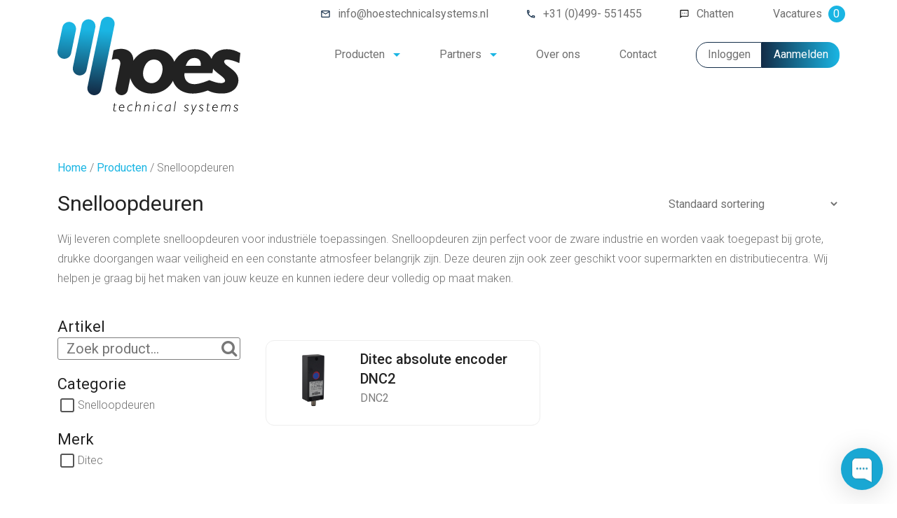

--- FILE ---
content_type: text/html; charset=UTF-8
request_url: https://hoestechnicalsystems.nl/producten/snelloopdeuren/
body_size: 14748
content:
<!DOCTYPE html>
<html lang="nl-NL">

<head>
    <meta charset="UTF-8" />
    <meta name="viewport" content="width=device-width, initial-scale=1.0">

    <meta name='robots' content='index, follow, max-image-preview:large, max-snippet:-1, max-video-preview:-1' />

	<!-- This site is optimized with the Yoast SEO plugin v26.7 - https://yoast.com/wordpress/plugins/seo/ -->
	<title>Hoes Technical Systems - Snelloopdeuren</title>
<link data-rocket-prefetch href="https://app.chaport.com" rel="dns-prefetch">
<link data-rocket-prefetch href="https://www.google-analytics.com" rel="dns-prefetch">
<link data-rocket-prefetch href="https://fonts.googleapis.com" rel="dns-prefetch">
<link data-rocket-preload as="style" href="https://fonts.googleapis.com/css2?family=Roboto:wght@300;400;500;700&#038;display=swap" rel="preload">
<link href="https://fonts.googleapis.com/css2?family=Roboto:wght@300;400;500;700&#038;display=swap" media="print" onload="this.media=&#039;all&#039;" rel="stylesheet">
<noscript data-wpr-hosted-gf-parameters=""><link rel="stylesheet" href="https://fonts.googleapis.com/css2?family=Roboto:wght@300;400;500;700&#038;display=swap"></noscript><link rel="preload" data-rocket-preload as="image" href="https://hoestechnicalsystems.nl/wp-content/uploads/2023/12/1DNC2.png" imagesrcset="https://hoestechnicalsystems.nl/wp-content/uploads/2023/12/1DNC2.png 600w, https://hoestechnicalsystems.nl/wp-content/uploads/2023/12/1DNC2-300x300.png 300w, https://hoestechnicalsystems.nl/wp-content/uploads/2023/12/1DNC2-150x150.png 150w, https://hoestechnicalsystems.nl/wp-content/uploads/2023/12/1DNC2-50x50.png 50w, https://hoestechnicalsystems.nl/wp-content/uploads/2023/12/1DNC2-100x100.png 100w" imagesizes="(max-width: 600px) 100vw, 600px" fetchpriority="high">
	<meta name="description" content="Bestel snelloopdeuren voor supermarkten en distributiecentra en andere industriële toepassingen bij Hoes Technical Systems." />
	<link rel="canonical" href="https://hoestechnicalsystems.nl/producten/snelloopdeuren/" />
	<meta property="og:locale" content="nl_NL" />
	<meta property="og:type" content="article" />
	<meta property="og:title" content="Hoes Technical Systems - Snelloopdeuren" />
	<meta property="og:description" content="Bestel snelloopdeuren voor supermarkten en distributiecentra en andere industriële toepassingen bij Hoes Technical Systems." />
	<meta property="og:url" content="https://hoestechnicalsystems.nl/producten/snelloopdeuren/" />
	<meta property="og:site_name" content="Hoes Technical Systems" />
	<meta name="twitter:card" content="summary_large_image" />
	<script type="application/ld+json" class="yoast-schema-graph">{"@context":"https://schema.org","@graph":[{"@type":"CollectionPage","@id":"https://hoestechnicalsystems.nl/producten/snelloopdeuren/","url":"https://hoestechnicalsystems.nl/producten/snelloopdeuren/","name":"Hoes Technical Systems - Snelloopdeuren","isPartOf":{"@id":"https://hoestechnicalsystems.nl/#website"},"primaryImageOfPage":{"@id":"https://hoestechnicalsystems.nl/producten/snelloopdeuren/#primaryimage"},"image":{"@id":"https://hoestechnicalsystems.nl/producten/snelloopdeuren/#primaryimage"},"thumbnailUrl":"https://hoestechnicalsystems.nl/wp-content/uploads/2023/12/1DNC2.png","description":"Bestel snelloopdeuren voor supermarkten en distributiecentra en andere industriële toepassingen bij Hoes Technical Systems.","breadcrumb":{"@id":"https://hoestechnicalsystems.nl/producten/snelloopdeuren/#breadcrumb"},"inLanguage":"nl-NL"},{"@type":"ImageObject","inLanguage":"nl-NL","@id":"https://hoestechnicalsystems.nl/producten/snelloopdeuren/#primaryimage","url":"https://hoestechnicalsystems.nl/wp-content/uploads/2023/12/1DNC2.png","contentUrl":"https://hoestechnicalsystems.nl/wp-content/uploads/2023/12/1DNC2.png","width":600,"height":600},{"@type":"BreadcrumbList","@id":"https://hoestechnicalsystems.nl/producten/snelloopdeuren/#breadcrumb","itemListElement":[{"@type":"ListItem","position":1,"name":"Home","item":"https://hoestechnicalsystems.nl/"},{"@type":"ListItem","position":2,"name":"Producten","item":"https://hoestechnicalsystems.nl/producten/"},{"@type":"ListItem","position":3,"name":"Snelloopdeuren"}]},{"@type":"WebSite","@id":"https://hoestechnicalsystems.nl/#website","url":"https://hoestechnicalsystems.nl/","name":"Hoes Technical Systems","description":"Automatische toegangssystemen","publisher":{"@id":"https://hoestechnicalsystems.nl/#organization"},"potentialAction":[{"@type":"SearchAction","target":{"@type":"EntryPoint","urlTemplate":"https://hoestechnicalsystems.nl/?s={search_term_string}"},"query-input":{"@type":"PropertyValueSpecification","valueRequired":true,"valueName":"search_term_string"}}],"inLanguage":"nl-NL"},{"@type":"Organization","@id":"https://hoestechnicalsystems.nl/#organization","name":"Hoes Technical Systems","url":"https://hoestechnicalsystems.nl/","logo":{"@type":"ImageObject","inLanguage":"nl-NL","@id":"https://hoestechnicalsystems.nl/#/schema/logo/image/","url":"https://hoestechnicalsystems.nl/wp-content/uploads/2023/05/hoes-logo-01.svg","contentUrl":"https://hoestechnicalsystems.nl/wp-content/uploads/2023/05/hoes-logo-01.svg","caption":"Hoes Technical Systems"},"image":{"@id":"https://hoestechnicalsystems.nl/#/schema/logo/image/"}}]}</script>
	<!-- / Yoast SEO plugin. -->


<link href='https://fonts.gstatic.com' crossorigin rel='preconnect' />
<link rel="alternate" type="application/rss+xml" title="Hoes Technical Systems &raquo; Snelloopdeuren Categorie feed" href="https://hoestechnicalsystems.nl/producten/snelloopdeuren/feed/" />
<style id='wp-img-auto-sizes-contain-inline-css' type='text/css'>
img:is([sizes=auto i],[sizes^="auto," i]){contain-intrinsic-size:3000px 1500px}
/*# sourceURL=wp-img-auto-sizes-contain-inline-css */
</style>
<link data-minify="1" rel='stylesheet' id='font-awesome-css' href='https://hoestechnicalsystems.nl/wp-content/cache/min/1/wp-content/plugins/woocommerce-ajax-filters/berocket/assets/css/font-awesome.min.css?ver=1768838919' type='text/css' media='all' />
<link rel='stylesheet' id='berocket_aapf_widget-style-css' href='https://hoestechnicalsystems.nl/wp-content/plugins/woocommerce-ajax-filters/assets/frontend/css/fullmain.min.css?ver=3.1.9.6' type='text/css' media='all' />
<style id='classic-theme-styles-inline-css' type='text/css'>
/*! This file is auto-generated */
.wp-block-button__link{color:#fff;background-color:#32373c;border-radius:9999px;box-shadow:none;text-decoration:none;padding:calc(.667em + 2px) calc(1.333em + 2px);font-size:1.125em}.wp-block-file__button{background:#32373c;color:#fff;text-decoration:none}
/*# sourceURL=/wp-includes/css/classic-themes.min.css */
</style>
<style id='woocommerce-inline-inline-css' type='text/css'>
.woocommerce form .form-row .required { visibility: visible; }
/*# sourceURL=woocommerce-inline-inline-css */
</style>
<link data-minify="1" rel='stylesheet' id='sq-css' href='https://hoestechnicalsystems.nl/wp-content/cache/min/1/wp-content/themes/sq-theme/assets/css/style.css?ver=1768838919' type='text/css' media='all' />
<script type="text/javascript" src="https://hoestechnicalsystems.nl/wp-includes/js/jquery/jquery.min.js?ver=3.7.1" id="jquery-core-js"></script>
<script type="text/javascript" src="https://hoestechnicalsystems.nl/wp-includes/js/jquery/jquery-migrate.min.js?ver=3.4.1" id="jquery-migrate-js"></script>
<script type="text/javascript" src="https://hoestechnicalsystems.nl/wp-content/plugins/woocommerce/assets/js/jquery-blockui/jquery.blockUI.min.js?ver=2.7.0-wc.10.4.3" id="wc-jquery-blockui-js" defer="defer" data-wp-strategy="defer"></script>
<script type="text/javascript" id="wc-add-to-cart-js-extra">
/* <![CDATA[ */
var wc_add_to_cart_params = {"ajax_url":"/wp-admin/admin-ajax.php","wc_ajax_url":"/?wc-ajax=%%endpoint%%","i18n_view_cart":"Bekijk winkelwagen","cart_url":"https://hoestechnicalsystems.nl/winkelwagen/","is_cart":"","cart_redirect_after_add":"no"};
//# sourceURL=wc-add-to-cart-js-extra
/* ]]> */
</script>
<script type="text/javascript" src="https://hoestechnicalsystems.nl/wp-content/plugins/woocommerce/assets/js/frontend/add-to-cart.min.js?ver=10.4.3" id="wc-add-to-cart-js" defer="defer" data-wp-strategy="defer"></script>
<script type="text/javascript" src="https://hoestechnicalsystems.nl/wp-content/plugins/woocommerce/assets/js/js-cookie/js.cookie.min.js?ver=2.1.4-wc.10.4.3" id="wc-js-cookie-js" defer="defer" data-wp-strategy="defer"></script>
<script type="text/javascript" id="woocommerce-js-extra">
/* <![CDATA[ */
var woocommerce_params = {"ajax_url":"/wp-admin/admin-ajax.php","wc_ajax_url":"/?wc-ajax=%%endpoint%%","i18n_password_show":"Wachtwoord weergeven","i18n_password_hide":"Wachtwoord verbergen"};
//# sourceURL=woocommerce-js-extra
/* ]]> */
</script>
<script type="text/javascript" src="https://hoestechnicalsystems.nl/wp-content/plugins/woocommerce/assets/js/frontend/woocommerce.min.js?ver=10.4.3" id="woocommerce-js" defer="defer" data-wp-strategy="defer"></script>
<script type="text/javascript" id="wc-cart-fragments-js-extra">
/* <![CDATA[ */
var wc_cart_fragments_params = {"ajax_url":"/wp-admin/admin-ajax.php","wc_ajax_url":"/?wc-ajax=%%endpoint%%","cart_hash_key":"wc_cart_hash_7951e8dc38887225d877cac7b710a7d0","fragment_name":"wc_fragments_7951e8dc38887225d877cac7b710a7d0","request_timeout":"5000"};
//# sourceURL=wc-cart-fragments-js-extra
/* ]]> */
</script>
<script type="text/javascript" src="https://hoestechnicalsystems.nl/wp-content/plugins/woocommerce/assets/js/frontend/cart-fragments.min.js?ver=10.4.3" id="wc-cart-fragments-js" defer="defer" data-wp-strategy="defer"></script>
<link rel="https://api.w.org/" href="https://hoestechnicalsystems.nl/wp-json/" /><link rel="alternate" title="JSON" type="application/json" href="https://hoestechnicalsystems.nl/wp-json/wp/v2/product_cat/28" /><link rel="EditURI" type="application/rsd+xml" title="RSD" href="https://hoestechnicalsystems.nl/xmlrpc.php?rsd" />
<meta name="generator" content="WordPress 6.9" />
<meta name="generator" content="WooCommerce 10.4.3" />
	<noscript><style>.woocommerce-product-gallery{ opacity: 1 !important; }</style></noscript>
	<link rel="icon" href="https://hoestechnicalsystems.nl/wp-content/uploads/2023/05/cropped-hoes-favicon-32x32.jpg" sizes="32x32" />
<link rel="icon" href="https://hoestechnicalsystems.nl/wp-content/uploads/2023/05/cropped-hoes-favicon-192x192.jpg" sizes="192x192" />
<link rel="apple-touch-icon" href="https://hoestechnicalsystems.nl/wp-content/uploads/2023/05/cropped-hoes-favicon-180x180.jpg" />
<meta name="msapplication-TileImage" content="https://hoestechnicalsystems.nl/wp-content/uploads/2023/05/cropped-hoes-favicon-270x270.jpg" />

    <link rel="preconnect" href="https://fonts.googleapis.com">
    <link rel="preconnect" href="https://fonts.gstatic.com" crossorigin>
    

    <link rel="stylesheet"
        href="https://fonts.googleapis.com/css2?family=Material+Symbols+Outlined:opsz,wght,FILL,GRAD@20..48,100..700,0..1,-50..200" />

        <!-- Google Analytics -->
    <script>
    (function(i, s, o, g, r, a, m) {
        i['GoogleAnalyticsObject'] = r;
        i[r] = i[r] || function() {
            (i[r].q = i[r].q || []).push(arguments)
        }, i[r].l = 1 * new Date();
        a = s.createElement(o),
            m = s.getElementsByTagName(o)[0];
        a.async = 1;
        a.src = g;
        m.parentNode.insertBefore(a, m)
    })(window, document, 'script', 'https://www.google-analytics.com/analytics.js', 'ga');

    ga('create', 'G-5W9ZEQNESL', 'auto');
    ga('send', 'pageview');
    </script>
    <!-- End Google Analytics -->
    
    <style id='global-styles-inline-css' type='text/css'>
:root{--wp--preset--aspect-ratio--square: 1;--wp--preset--aspect-ratio--4-3: 4/3;--wp--preset--aspect-ratio--3-4: 3/4;--wp--preset--aspect-ratio--3-2: 3/2;--wp--preset--aspect-ratio--2-3: 2/3;--wp--preset--aspect-ratio--16-9: 16/9;--wp--preset--aspect-ratio--9-16: 9/16;--wp--preset--color--black: #000000;--wp--preset--color--cyan-bluish-gray: #abb8c3;--wp--preset--color--white: #ffffff;--wp--preset--color--pale-pink: #f78da7;--wp--preset--color--vivid-red: #cf2e2e;--wp--preset--color--luminous-vivid-orange: #ff6900;--wp--preset--color--luminous-vivid-amber: #fcb900;--wp--preset--color--light-green-cyan: #7bdcb5;--wp--preset--color--vivid-green-cyan: #00d084;--wp--preset--color--pale-cyan-blue: #8ed1fc;--wp--preset--color--vivid-cyan-blue: #0693e3;--wp--preset--color--vivid-purple: #9b51e0;--wp--preset--gradient--vivid-cyan-blue-to-vivid-purple: linear-gradient(135deg,rgb(6,147,227) 0%,rgb(155,81,224) 100%);--wp--preset--gradient--light-green-cyan-to-vivid-green-cyan: linear-gradient(135deg,rgb(122,220,180) 0%,rgb(0,208,130) 100%);--wp--preset--gradient--luminous-vivid-amber-to-luminous-vivid-orange: linear-gradient(135deg,rgb(252,185,0) 0%,rgb(255,105,0) 100%);--wp--preset--gradient--luminous-vivid-orange-to-vivid-red: linear-gradient(135deg,rgb(255,105,0) 0%,rgb(207,46,46) 100%);--wp--preset--gradient--very-light-gray-to-cyan-bluish-gray: linear-gradient(135deg,rgb(238,238,238) 0%,rgb(169,184,195) 100%);--wp--preset--gradient--cool-to-warm-spectrum: linear-gradient(135deg,rgb(74,234,220) 0%,rgb(151,120,209) 20%,rgb(207,42,186) 40%,rgb(238,44,130) 60%,rgb(251,105,98) 80%,rgb(254,248,76) 100%);--wp--preset--gradient--blush-light-purple: linear-gradient(135deg,rgb(255,206,236) 0%,rgb(152,150,240) 100%);--wp--preset--gradient--blush-bordeaux: linear-gradient(135deg,rgb(254,205,165) 0%,rgb(254,45,45) 50%,rgb(107,0,62) 100%);--wp--preset--gradient--luminous-dusk: linear-gradient(135deg,rgb(255,203,112) 0%,rgb(199,81,192) 50%,rgb(65,88,208) 100%);--wp--preset--gradient--pale-ocean: linear-gradient(135deg,rgb(255,245,203) 0%,rgb(182,227,212) 50%,rgb(51,167,181) 100%);--wp--preset--gradient--electric-grass: linear-gradient(135deg,rgb(202,248,128) 0%,rgb(113,206,126) 100%);--wp--preset--gradient--midnight: linear-gradient(135deg,rgb(2,3,129) 0%,rgb(40,116,252) 100%);--wp--preset--font-size--small: 13px;--wp--preset--font-size--medium: 20px;--wp--preset--font-size--large: 36px;--wp--preset--font-size--x-large: 42px;--wp--preset--spacing--20: 0.44rem;--wp--preset--spacing--30: 0.67rem;--wp--preset--spacing--40: 1rem;--wp--preset--spacing--50: 1.5rem;--wp--preset--spacing--60: 2.25rem;--wp--preset--spacing--70: 3.38rem;--wp--preset--spacing--80: 5.06rem;--wp--preset--shadow--natural: 6px 6px 9px rgba(0, 0, 0, 0.2);--wp--preset--shadow--deep: 12px 12px 50px rgba(0, 0, 0, 0.4);--wp--preset--shadow--sharp: 6px 6px 0px rgba(0, 0, 0, 0.2);--wp--preset--shadow--outlined: 6px 6px 0px -3px rgb(255, 255, 255), 6px 6px rgb(0, 0, 0);--wp--preset--shadow--crisp: 6px 6px 0px rgb(0, 0, 0);}:where(.is-layout-flex){gap: 0.5em;}:where(.is-layout-grid){gap: 0.5em;}body .is-layout-flex{display: flex;}.is-layout-flex{flex-wrap: wrap;align-items: center;}.is-layout-flex > :is(*, div){margin: 0;}body .is-layout-grid{display: grid;}.is-layout-grid > :is(*, div){margin: 0;}:where(.wp-block-columns.is-layout-flex){gap: 2em;}:where(.wp-block-columns.is-layout-grid){gap: 2em;}:where(.wp-block-post-template.is-layout-flex){gap: 1.25em;}:where(.wp-block-post-template.is-layout-grid){gap: 1.25em;}.has-black-color{color: var(--wp--preset--color--black) !important;}.has-cyan-bluish-gray-color{color: var(--wp--preset--color--cyan-bluish-gray) !important;}.has-white-color{color: var(--wp--preset--color--white) !important;}.has-pale-pink-color{color: var(--wp--preset--color--pale-pink) !important;}.has-vivid-red-color{color: var(--wp--preset--color--vivid-red) !important;}.has-luminous-vivid-orange-color{color: var(--wp--preset--color--luminous-vivid-orange) !important;}.has-luminous-vivid-amber-color{color: var(--wp--preset--color--luminous-vivid-amber) !important;}.has-light-green-cyan-color{color: var(--wp--preset--color--light-green-cyan) !important;}.has-vivid-green-cyan-color{color: var(--wp--preset--color--vivid-green-cyan) !important;}.has-pale-cyan-blue-color{color: var(--wp--preset--color--pale-cyan-blue) !important;}.has-vivid-cyan-blue-color{color: var(--wp--preset--color--vivid-cyan-blue) !important;}.has-vivid-purple-color{color: var(--wp--preset--color--vivid-purple) !important;}.has-black-background-color{background-color: var(--wp--preset--color--black) !important;}.has-cyan-bluish-gray-background-color{background-color: var(--wp--preset--color--cyan-bluish-gray) !important;}.has-white-background-color{background-color: var(--wp--preset--color--white) !important;}.has-pale-pink-background-color{background-color: var(--wp--preset--color--pale-pink) !important;}.has-vivid-red-background-color{background-color: var(--wp--preset--color--vivid-red) !important;}.has-luminous-vivid-orange-background-color{background-color: var(--wp--preset--color--luminous-vivid-orange) !important;}.has-luminous-vivid-amber-background-color{background-color: var(--wp--preset--color--luminous-vivid-amber) !important;}.has-light-green-cyan-background-color{background-color: var(--wp--preset--color--light-green-cyan) !important;}.has-vivid-green-cyan-background-color{background-color: var(--wp--preset--color--vivid-green-cyan) !important;}.has-pale-cyan-blue-background-color{background-color: var(--wp--preset--color--pale-cyan-blue) !important;}.has-vivid-cyan-blue-background-color{background-color: var(--wp--preset--color--vivid-cyan-blue) !important;}.has-vivid-purple-background-color{background-color: var(--wp--preset--color--vivid-purple) !important;}.has-black-border-color{border-color: var(--wp--preset--color--black) !important;}.has-cyan-bluish-gray-border-color{border-color: var(--wp--preset--color--cyan-bluish-gray) !important;}.has-white-border-color{border-color: var(--wp--preset--color--white) !important;}.has-pale-pink-border-color{border-color: var(--wp--preset--color--pale-pink) !important;}.has-vivid-red-border-color{border-color: var(--wp--preset--color--vivid-red) !important;}.has-luminous-vivid-orange-border-color{border-color: var(--wp--preset--color--luminous-vivid-orange) !important;}.has-luminous-vivid-amber-border-color{border-color: var(--wp--preset--color--luminous-vivid-amber) !important;}.has-light-green-cyan-border-color{border-color: var(--wp--preset--color--light-green-cyan) !important;}.has-vivid-green-cyan-border-color{border-color: var(--wp--preset--color--vivid-green-cyan) !important;}.has-pale-cyan-blue-border-color{border-color: var(--wp--preset--color--pale-cyan-blue) !important;}.has-vivid-cyan-blue-border-color{border-color: var(--wp--preset--color--vivid-cyan-blue) !important;}.has-vivid-purple-border-color{border-color: var(--wp--preset--color--vivid-purple) !important;}.has-vivid-cyan-blue-to-vivid-purple-gradient-background{background: var(--wp--preset--gradient--vivid-cyan-blue-to-vivid-purple) !important;}.has-light-green-cyan-to-vivid-green-cyan-gradient-background{background: var(--wp--preset--gradient--light-green-cyan-to-vivid-green-cyan) !important;}.has-luminous-vivid-amber-to-luminous-vivid-orange-gradient-background{background: var(--wp--preset--gradient--luminous-vivid-amber-to-luminous-vivid-orange) !important;}.has-luminous-vivid-orange-to-vivid-red-gradient-background{background: var(--wp--preset--gradient--luminous-vivid-orange-to-vivid-red) !important;}.has-very-light-gray-to-cyan-bluish-gray-gradient-background{background: var(--wp--preset--gradient--very-light-gray-to-cyan-bluish-gray) !important;}.has-cool-to-warm-spectrum-gradient-background{background: var(--wp--preset--gradient--cool-to-warm-spectrum) !important;}.has-blush-light-purple-gradient-background{background: var(--wp--preset--gradient--blush-light-purple) !important;}.has-blush-bordeaux-gradient-background{background: var(--wp--preset--gradient--blush-bordeaux) !important;}.has-luminous-dusk-gradient-background{background: var(--wp--preset--gradient--luminous-dusk) !important;}.has-pale-ocean-gradient-background{background: var(--wp--preset--gradient--pale-ocean) !important;}.has-electric-grass-gradient-background{background: var(--wp--preset--gradient--electric-grass) !important;}.has-midnight-gradient-background{background: var(--wp--preset--gradient--midnight) !important;}.has-small-font-size{font-size: var(--wp--preset--font-size--small) !important;}.has-medium-font-size{font-size: var(--wp--preset--font-size--medium) !important;}.has-large-font-size{font-size: var(--wp--preset--font-size--large) !important;}.has-x-large-font-size{font-size: var(--wp--preset--font-size--x-large) !important;}
/*# sourceURL=global-styles-inline-css */
</style>
<link data-minify="1" rel='stylesheet' id='wc-blocks-style-css' href='https://hoestechnicalsystems.nl/wp-content/cache/min/1/wp-content/plugins/woocommerce/assets/client/blocks/wc-blocks.css?ver=1768838919' type='text/css' media='all' />
<meta name="generator" content="WP Rocket 3.20.3" data-wpr-features="wpr_minify_js wpr_preconnect_external_domains wpr_oci wpr_minify_css wpr_preload_links wpr_desktop" /></head>

<body class="archive tax-product_cat term-snelloopdeuren term-28 wp-custom-logo wp-theme-sq-theme theme-sq-theme woocommerce woocommerce-page woocommerce-no-js">
    <a href="#" id="open_preferences_center"></a>
    
    <div  id="page-container">

        
        <header  id="page-header" class="fixed">

                        <div  id="header-top" class="justify-content-between align-items-center">
                <div class="container">
                    <div class="row">
                        <div class="col"><div class="menu-top-menu-container"><ul id="menu-top-menu" class="menu"><li id="menu-item-168" class="mail-link menu-item menu-item-type-custom menu-item-object-custom menu-item-168"><a href="mailto:info@hoestechnicalsystems.nl" class="sq-menu-item">info@hoestechnicalsystems.nl</a></li>
<li id="menu-item-169" class="tel-link menu-item menu-item-type-custom menu-item-object-custom menu-item-169"><a href="tel:31499551455" class="sq-menu-item">+31 (0)499- 551455</a></li>
<li id="menu-item-3798" class="chat-link menu-item menu-item-type-custom menu-item-object-custom menu-item-3798"><a href="#" class="sq-menu-item">Chatten</a></li>
<li id="menu-item-170" class="menu-item menu-item-type-post_type menu-item-object-page menu-item-170"><a href="https://hoestechnicalsystems.nl/vacatures/" class="sq-menu-item">Vacatures <span class='vacature-count'>0</span></a></li>
</ul></div></div>                    </div>
                </div>
            </div>
            
                        <div  id="header-center" class="justify-content-between align-items-center">
                <div class="container">
                    <div class="row">
                        <div class="col"><a href="https://hoestechnicalsystems.nl" class="logo-header"><img decoding="async" src="https://hoestechnicalsystems.nl/wp-content/uploads/2023/05/hoes-logo-01.svg" class="attachment-full size-full" alt="" /></a></div><div class="col"><div class="menu-main-menu-container"><ul id="menu-main-menu" class="menu"><li id="menu-item-171" class="account menu-item menu-item-type-post_type menu-item-object-page current-menu-ancestor current-menu-parent current_page_parent current_page_ancestor menu-item-has-children menu-item-171"><a href="https://hoestechnicalsystems.nl/producten/" class="sq-menu-item">Producten</a>
<ul class="sub-menu">
	<li id="menu-item-456" class="menu-item menu-item-type-taxonomy menu-item-object-product_cat menu-item-456"><a href="https://hoestechnicalsystems.nl/producten/automatisering-draaipoorten/" class="sq-menu-item">Automatisering draaipoorten</a></li>
	<li id="menu-item-457" class="menu-item menu-item-type-taxonomy menu-item-object-product_cat menu-item-457"><a href="https://hoestechnicalsystems.nl/producten/automatisering-schuifpoorten/" class="sq-menu-item">Automatisering schuifpoorten</a></li>
	<li id="menu-item-458" class="menu-item menu-item-type-taxonomy menu-item-object-product_cat menu-item-458"><a href="https://hoestechnicalsystems.nl/producten/draai-en-schuifdeurautomaten/" class="sq-menu-item">Draai- en schuifdeurautomaten</a></li>
	<li id="menu-item-460" class="menu-item menu-item-type-taxonomy menu-item-object-product_cat menu-item-460"><a href="https://hoestechnicalsystems.nl/producten/slagbomen/" class="sq-menu-item">Slagbomen</a></li>
	<li id="menu-item-461" class="menu-item menu-item-type-taxonomy menu-item-object-product_cat current-menu-item menu-item-461"><a href="https://hoestechnicalsystems.nl/producten/snelloopdeuren/" aria-current="page" class="sq-menu-item">Snelloopdeuren</a></li>
	<li id="menu-item-462" class="menu-item menu-item-type-taxonomy menu-item-object-product_cat menu-item-462"><a href="https://hoestechnicalsystems.nl/producten/toegangscontrole/" class="sq-menu-item">Toegangscontrole</a></li>
	<li id="menu-item-455" class="menu-item menu-item-type-taxonomy menu-item-object-product_cat menu-item-455"><a href="https://hoestechnicalsystems.nl/producten/accessoires-en-toebehoren/" class="sq-menu-item">Accesoires en toebehoren</a></li>
</ul>
</li>
<li id="menu-item-549" class="menu-item menu-item-type-post_type menu-item-object-page menu-item-has-children menu-item-549"><a href="https://hoestechnicalsystems.nl/partners/" class="sq-menu-item">Partners</a>
<ul class="sub-menu">
	<li id="menu-item-3128" class="menu-item menu-item-type-post_type menu-item-object-page menu-item-3128"><a href="https://hoestechnicalsystems.nl/downloads/" class="sq-menu-item">Downloads</a></li>
</ul>
</li>
<li id="menu-item-177" class="menu-item menu-item-type-post_type menu-item-object-page menu-item-177"><a href="https://hoestechnicalsystems.nl/over-ons/" class="sq-menu-item">Over ons</a></li>
<li id="menu-item-176" class="menu-item menu-item-type-post_type menu-item-object-page menu-item-176"><a href="https://hoestechnicalsystems.nl/contact/" class="sq-menu-item">Contact</a></li>
<li id="menu-item-400" class="login_btn menu-item menu-item-type-post_type menu-item-object-page menu-item-400"><a href="https://hoestechnicalsystems.nl/mijn-account/" class="sq-menu-item">Inloggen</a></li>
<li id="menu-item-190" class="reg_btn menu-item menu-item-type-post_type menu-item-object-page menu-item-190"><a href="https://hoestechnicalsystems.nl/aanmelden/" class="sq-menu-item">Aanmelden</a></li>
</ul></div></div>                    </div>
                </div>
            </div>
            
            
            <div  id="mobile-menu">
                <div class="menu-mobiel-moenu-container"><ul id="menu-mobiel-moenu" class="menu"><li id="menu-item-506" class="menu-item menu-item-type-post_type menu-item-object-page current-menu-ancestor current-menu-parent current_page_parent current_page_ancestor menu-item-has-children menu-item-506"><a href="https://hoestechnicalsystems.nl/producten/" class="sq-menu-item">Producten<div class="submenu"></div></a>
<ul class="sub-menu">
	<li id="menu-item-508" class="menu-item menu-item-type-taxonomy menu-item-object-product_cat menu-item-508"><a href="https://hoestechnicalsystems.nl/producten/automatisering-draaipoorten/" class="sq-menu-item">Automatisering draaipoorten<div class="submenu"></div></a></li>
	<li id="menu-item-509" class="menu-item menu-item-type-taxonomy menu-item-object-product_cat menu-item-509"><a href="https://hoestechnicalsystems.nl/producten/automatisering-schuifpoorten/" class="sq-menu-item">Automatisering schuifpoorten<div class="submenu"></div></a></li>
	<li id="menu-item-510" class="menu-item menu-item-type-taxonomy menu-item-object-product_cat menu-item-510"><a href="https://hoestechnicalsystems.nl/producten/draai-en-schuifdeurautomaten/" class="sq-menu-item">Draai- en schuifdeurautomaten<div class="submenu"></div></a></li>
	<li id="menu-item-512" class="menu-item menu-item-type-taxonomy menu-item-object-product_cat menu-item-512"><a href="https://hoestechnicalsystems.nl/producten/slagbomen/" class="sq-menu-item">Slagbomen<div class="submenu"></div></a></li>
	<li id="menu-item-513" class="menu-item menu-item-type-taxonomy menu-item-object-product_cat current-menu-item menu-item-513"><a href="https://hoestechnicalsystems.nl/producten/snelloopdeuren/" aria-current="page" class="sq-menu-item">Snelloopdeuren<div class="submenu"></div></a></li>
	<li id="menu-item-514" class="menu-item menu-item-type-taxonomy menu-item-object-product_cat menu-item-514"><a href="https://hoestechnicalsystems.nl/producten/toegangscontrole/" class="sq-menu-item">Toegangscontrole<div class="submenu"></div></a></li>
	<li id="menu-item-507" class="menu-item menu-item-type-taxonomy menu-item-object-product_cat menu-item-507"><a href="https://hoestechnicalsystems.nl/producten/accessoires-en-toebehoren/" class="sq-menu-item">Accessoires en toebehoren<div class="submenu"></div></a></li>
</ul>
</li>
<li id="menu-item-516" class="menu-item menu-item-type-post_type menu-item-object-page menu-item-516"><a href="https://hoestechnicalsystems.nl/partners/" class="sq-menu-item">Partners<div class="submenu"></div></a></li>
<li id="menu-item-518" class="menu-item menu-item-type-post_type menu-item-object-page menu-item-518"><a href="https://hoestechnicalsystems.nl/over-ons/" class="sq-menu-item">Over ons<div class="submenu"></div></a></li>
<li id="menu-item-519" class="menu-item menu-item-type-post_type menu-item-object-page menu-item-519"><a href="https://hoestechnicalsystems.nl/vacatures/" class="sq-menu-item">Vacatures<div class="submenu"></div></a></li>
<li id="menu-item-517" class="menu-item menu-item-type-post_type menu-item-object-page menu-item-517"><a href="https://hoestechnicalsystems.nl/contact/" class="sq-menu-item">Contact<div class="submenu"></div></a></li>
</ul></div>
                <div id="mobile-bar">
                    <span style="width:80px;"></span>
                    <span>
                        <a href="https://hoestechnicalsystems.nl/mijn-account/"><span
                                class="material-symbols-outlined">person</span></a>
                    </span>
                    <button class="mobile-menu-btn">Open menu<span></span><span></span><span></span></button>
                    <span>
                        <a href="mailto:info@hoestechnicalsystems.nl" class="mail-header">
                            <svg version="1.1" xmlns="http://www.w3.org/2000/svg"
                                xmlns:xlink="http://www.w3.org/1999/xlink" x="0px" y="0px" viewBox="0 0 500 500"
                                xml:space="preserve">
                                <path
                                    d="M450,50H50C22.5,50.1,0.2,72.5,0.2,100L0,400c0.1,27.6,22.4,49.9,50,50h400c27.6-0.1,49.9-22.4,50-50V100 C499.9,72.4,477.6,50.1,450,50z M450,150L250,275L50,150v-50l200,125l200-125V150z" />
                            </svg>
                        </a>
                    </span>

                    <span>
                        <a href="tel:+31 (0)499-551455" class="mail-header">
                            <svg version="1.1" xmlns="http://www.w3.org/2000/svg"
                                xmlns:xlink="http://www.w3.org/1999/xlink" x="0px" y="0px" viewBox="0 0 500 500"
                                xml:space="preserve">
                                <path id="Path_10"
                                    d="M472.3,343.8c-33.3,0-66.4-5.3-98-15.5c-9.9-3.3-20.7-0.8-28,6.7l-43.6,54.7c-82.8-40.6-150-107.2-191.3-189.6 l54.1-46.1c7.3-7.5,9.8-18.4,6.7-28.3c-10.4-31.6-15.7-64.7-15.5-98c-0.2-15.1-12.4-27.3-27.5-27.5H33C18,0.1,0,6.8,0,27.6 c2.1,259.9,212.3,470.1,472.3,472.3c16.1-0.8,28.5-14.4,27.7-30.5c0-0.8-0.1-1.5-0.2-2.3v-95.8C499.6,356.2,487.4,344,472.3,343.8z" />
                            </svg>
                        </a>
                    </span>
                </div>
            </div>

        </header>
<main  id="page-main">

    <section >
        <div class="container">
            <div class="row">
                <div class="col-12">
                    <p id="breadcrumbs"><span><span><a href="https://hoestechnicalsystems.nl/">Home</a></span> / <span><a href="https://hoestechnicalsystems.nl/producten/">Producten</a></span> / <span class="breadcrumb_last" aria-current="page">Snelloopdeuren</span></span></p>                </div>
            </div>
            <div class="row search-bar-title">
                <div class="col-12 title">
                    <div class="inner-container not-logged-in ">

                        <h1 class="category-title">Snelloopdeuren</h1><div class="right-container"><div class="switch-container  "><p class="overzicht">Overzicht <span class="material-symbols-outlined">grid_view</span></p></div><div class="sort-container"><div class="woocommerce-notices-wrapper"></div><p class="woocommerce-result-count" role="alert" aria-relevant="all" >
	Enig resultaat</p>
<form class="woocommerce-ordering" method="get">
		<select
		name="orderby"
		class="orderby"
					aria-label="Winkelbestelling"
			>
					<option value="menu_order"  selected='selected'>Standaard sortering</option>
					<option value="popularity" >Sorteer op populariteit</option>
					<option value="date" >Sorteren op nieuwste</option>
					<option value="price" >Sorteer op prijs: laag naar hoog</option>
					<option value="price-desc" >Sorteer op prijs: hoog naar laag</option>
			</select>
	<input type="hidden" name="paged" value="1" />
	</form>
</div></div><div class="category-description"><p>Wij leveren complete snelloopdeuren voor industriële toepassingen. Snelloopdeuren zijn perfect voor de zware industrie en worden vaak toegepast bij grote, drukke doorgangen waar veiligheid en een constante atmosfeer belangrijk zijn. Deze deuren zijn ook zeer geschikt voor supermarkten en distributiecentra. Wij helpen je graag bij het maken van jouw keuze en kunnen iedere deur volledig op maat maken.</p>
</div>                    </div>


                </div>
            </div>
            <div class="row">
                <div class="col-3">
                    <div class="berocket_single_filter_widget berocket_single_filter_widget_2164 bapf_wid_391 " data-wid="391" data-id="2164" style="" data-min_filter_width_inline=200><div class="bapf_sfilter bapf_srch bapf_button_icon" data-name="Artikel" data-taxonomy="srch"><div class="bapf_head"><h3>Artikel</h3></div><div class="bapf_body"><form class="bapf_form bapf_suggest"><input class="bapf_input" type="text" name="srch" value="" placeholder="Zoek product..." autocomplete="off"></input><span class="bapf_search" type="submit"><i class="fa fa-search"></i></span></form><div class="bapf_input_suggestion" style="display:none;"><a class="bapf_suggest_element" href="https://hoestechnicalsystems.nl/winkel/snelloopdeuren/ditec-absolute-encoder-dnc2-2/">Ditec absolute encoder DNC2</a></div></div></div></div><div class="berocket_single_filter_widget berocket_single_filter_widget_389 bapf_wid_391 " data-wid="391" data-id="389" style="" data-min_filter_width_inline=200><div class="bapf_sfilter bapf_ckbox bapf_ckbox_sqchck" data-op="OR" data-taxonomy="product_cat" data-name="Categorie" id="bapf_2"><div class="bapf_head"><h3>Categorie</h3></div><div class="bapf_body"><ul><li><input data-name="Snelloopdeuren" id="bapf_2_28" type="checkbox" value="28"><label for="bapf_2_28">Snelloopdeuren</label></li></ul></div></div></div><div class="berocket_single_filter_widget berocket_single_filter_widget_586 bapf_wid_391 " data-wid="391" data-id="586" style="" data-min_filter_width_inline=200><div class="bapf_sfilter bapf_ckbox bapf_ckbox_sqchck" data-op="OR" data-taxonomy="pa_merk" data-name="Merk" id="bapf_3"><div class="bapf_head"><h3>Merk</h3></div><div class="bapf_body"><ul><li><input data-name="Ditec" id="bapf_3_41" type="checkbox" value="41"><label for="bapf_3_41">Ditec</label></li></ul></div></div></div><div class="berocket_single_filter_widget berocket_single_filter_widget_587 bapf_wid_391  bapf_mt_none" data-wid="391" data-id="587" style="" data-min_filter_width_inline=200></div><div class="berocket_single_filter_widget berocket_single_filter_widget_2146 bapf_wid_391  bapf_mt_none" data-wid="391" data-id="2146" style="" data-min_filter_width_inline=200></div>                </div>
                <div class="col-9">
                    <div class="woocommerce columns-4">
                        <ul class="products columns-2 ">
<li class="product type-product post-3142 status-publish first onbackorder product_cat-snelloopdeuren has-post-thumbnail taxable shipping-taxable purchasable product-type-simple">
	<a href="https://hoestechnicalsystems.nl/winkel/snelloopdeuren/ditec-absolute-encoder-dnc2-2/" class="woocommerce-LoopProduct-link woocommerce-loop-product__link">    <div class="inner-container">
        
        <div class="col-6">
            <div class="image-container">
                <img width="600" height="600" src="https://hoestechnicalsystems.nl/wp-content/uploads/2023/12/1DNC2.png" class="attachment-sq-md size-sq-md" alt="" decoding="async" fetchpriority="high" srcset="https://hoestechnicalsystems.nl/wp-content/uploads/2023/12/1DNC2.png 600w, https://hoestechnicalsystems.nl/wp-content/uploads/2023/12/1DNC2-300x300.png 300w, https://hoestechnicalsystems.nl/wp-content/uploads/2023/12/1DNC2-150x150.png 150w, https://hoestechnicalsystems.nl/wp-content/uploads/2023/12/1DNC2-50x50.png 50w, https://hoestechnicalsystems.nl/wp-content/uploads/2023/12/1DNC2-100x100.png 100w" sizes="(max-width: 600px) 100vw, 600px" />            </div>
        </div>

        <div class="col-6">
            <div class="content-container">
                <div class="content-wrapper">
                    <div class="title">Ditec absolute encoder DNC2</div>
                    <div class="sku">DNC2</div>
                    <div class="excerpt"></div>                </div>

                <div class="group-container">
                                    </div>
            </div>

            <div class="product-detail-container">
                
                <div class="quantity-container">
                                                        </div>
            </div>
        </div>
    </div>

<h2 class="woocommerce-loop-product__title">Ditec absolute encoder DNC2</h2>
</a></li>
</ul>
                    </div>
                </div>
            </div>
        </div>
    </section>

    
    <section  class="extra-container">
        <div class="container">
            <div class="row">
                <div class="col-3"></div>
                <div class="col-9">
                                        <div class="col-6">
                        <h2>Voordelen van snelloopdeuren</h2>
<p>Snelloopdeuren zijn ideaal voor de optimalisatie van de logistiek binnen of buiten een pand. Deze deuren zijn geschikt voor staal-, hout- en afvalverwerkingsbedrijven. Maar ook depots, scheepswerven en vliegvelden zijn gebaat bij snelloopdeuren. Dit komt doordat de deuren bestand zijn tegen harde windstoten. Tegelijkertijd zijn de deuren zeer robuust, sterk en snel. Dit is onder andere ideaal voor cleanrooms en drukgestuurde ruimtes, waar zeer hoge eisen voor de luchtzuiverheid gelden. Zo leveren we bijvoorbeeld voor voedselverwerkers complete snelloopdeuren in RVS-uitvoering, vanwege de hygiënische eigenschappen. Ook voor fabrieksgebouwen zijn snelloopdeuren uitstekend toe te passen. Het type deur wordt gekozen aan de hand van de gewenste maat, toepassing en functionaliteit.</p>
                    </div>
                                        <div class="col-6">
                        <h2>Snelloopdeuren, snelroldeuren en snelvouwdeuren</h2>
<p>Onze snelloopdeuren worden zowel binnen als buiten gebruikt voor het optimaliseren van de verkeersstroom. Snelloopdeuren worden onder andere gebruikt in ruimtes waar de klimaatregeling goed gereguleerd dient te worden. Daarnaast zijn deze deuren bijzonder energiebesparend. Alle soft-reset modellen zijn uitsluitend voor binnen geschikt, alle andere modellen zijn zowel voor binnen als buiten geschikt. Alle deuren worden compleet bij jou op locatie geleverd, alleen voor de garagedeuren bieden we uitsluitend de aandrijvingsmotoren. Heb je specifieke wensen ten aanzien van jouw snelloopdeur, snelroldeur of snelbouwdeur? Dan maken we ook oplossingen op maat.</p>
                    </div>
                                        <div class="col-6">
                        <h2>Plug en play: eenvoudig te monteren en installeren</h2>
<p>Onze snelloopdeuren zijn plug en play. De deur is al voorzien van een kabelboom en een verbinding tussen de motor en de aansturing daarvan. Je hoeft de draden dus niet los aan te sluiten, waardoor je heel eenvoudig de deuren kunt installeren. Het enige wat je nodig hebt is een kabel voor netspanning om alles aan te sluiten. Deze kunnen we indien gewenst, mee bestellen met jouw bestelling.</p>
                    </div>
                                        <div class="col-6">
                        <h2>Klimaatregulerende en energiebesparende snelloopdeuren</h2>
<p>Deuren vormen regelmatig een groot deel van de bouwschil van het gebouw. Hierdoor hebben ze een enorm potentieel om energie te besparen. De deuren hebben ook een brandvertragende werking, wat de veiligheid van jouw pand ten goede komt. Hierdoor bieden we voor elke branche een passende automatisering voor snelloopdeuren.</p>
                    </div>
                                    </div>
            </div>
        </div>
    </section>

    
    <section  class="archive-bottom-block">
        <div class="container">
            <div class="row">
                <div class="col-3"></div>
                <div class="col-9">
                    <section id="content-2-" class="">
                        <div class="container">
                            <div class="row">
                                <div class="col-12">
                                    <div class="inner-wrapper">
                                        <div class="content-container">
                                            <h2>Snelloopdeur prijs</h2>
<p>Ben je benieuwd naar de prijs voor een snelloopdeur? Wij bieden complete snelloopdeuren voor concurrerende prijzen. Vraag vrijblijvend een offerte aan via<a href="mailto:info@hoestechnicalsystems.nl"> info@hoestechnicalsystems.nl</a> of bel ons via: <a href="tel:0031499551455">+31 (0)499- 551455</a>.</p>
                                        </div>
                                    </div>

                                    <div class="image-overlay">
                                        <svg xmlns="http://www.w3.org/2000/svg"
                                            xmlns:xlink="http://www.w3.org/1999/xlink" width="491.248" height="676.189"
                                            viewBox="0 0 491.248 676.189">
                                            <defs>
                                                <clipPath id="clip-path">
                                                    <path id="Path_6738" data-name="Path 6738"
                                                        d="M42.208,91.539,1.239,290.173a59.581,59.581,0,1,0,116.707,24.07l40.969-198.635A59.581,59.581,0,1,0,42.208,91.539m166.329-21.99L133.41,433.839a59.581,59.581,0,1,0,116.706,24.069L325.244,93.616A59.581,59.581,0,1,0,208.537,69.548M431.346,0A59.592,59.592,0,0,0,373.3,47.555L258.433,604.56A59.581,59.581,0,1,0,375.14,628.629L490.009,71.624A59.621,59.621,0,0,0,431.848,0Z"
                                                        transform="translate(0)" fill="#fff"></path>
                                                </clipPath>
                                            </defs>
                                            <g id="Group_1089" data-name="Group 1089" clip-path="url(#clip-path)">
                                                <rect id="Rectangle_1417" data-name="Rectangle 1417" width="836.625"
                                                    height="772.888" transform="translate(-298.202 507.142) rotate(-60)"
                                                    fill="#fff"></rect>
                                            </g>
                                        </svg>
                                    </div>
                                </div>
                            </div>
                        </div>
                    </section>
                </div>
            </div>
        </div>
    </section>
</main>

<footer  id="page-footer">
    
    <div  id="top-footer">
        <div class="container">
            <div class="row">
                                <div
                    class="footer-item col-3">
                    <a href="https://hoestechnicalsystems.nl" class="logo-header"><img decoding="async" src="https://hoes.sequeldev.nl/wp-content/uploads/2023/11/Group-1177-1.png" alt=""></a>                </div>
                
                                <div
                    class="footer-item col-3">
                    <h3 class="h5">Contact</h3><p>Havenweg 22A<br />5145 NJ Waalwijk</p>
<p><span style="font-weight: bold; color:#132D48">E</span> <a href="mailto:info@hoestechnicalsystems.nl">info@hoestechnicalsystems.nl</a><br /><span style="font-weight: bold; color:#132D48">T</span> <a href="tel:+31 (0)499-551455">+31 (0)499-551455</a><br /><span style="font-weight: bold; color:#132D48">C</span> <a class="chat-link" href="#">Chatten</a></p>
                </div>
                
                                <div
                    class="footer-item col-3">
                    <h3 class="h5">Informatie</h3><div class="menu-footer-menu-1-container"><ul id="menu-footer-menu-1" class="menu"><li id="menu-item-558" class="menu-item menu-item-type-post_type menu-item-object-page menu-item-558"><a href="https://hoestechnicalsystems.nl/offerte/" class="sq-menu-item">Offerte</a></li>
<li id="menu-item-379" class="menu-item menu-item-type-post_type menu-item-object-page menu-item-379"><a href="https://hoestechnicalsystems.nl/over-ons/" class="sq-menu-item">Over ons</a></li>
<li id="menu-item-380" class="menu-item menu-item-type-post_type menu-item-object-page menu-item-380"><a href="https://hoestechnicalsystems.nl/producten/" class="sq-menu-item">Producten</a></li>
<li id="menu-item-378" class="menu-item menu-item-type-post_type menu-item-object-page menu-item-378"><a href="https://hoestechnicalsystems.nl/contact/" class="sq-menu-item">Contact</a></li>
<li id="menu-item-2992" class="menu-item menu-item-type-post_type menu-item-object-page menu-item-2992"><a href="https://hoestechnicalsystems.nl/downloads/" class="sq-menu-item">Downloads</a></li>
</ul></div>                </div>
                
                                <div
                    class="footer-item col-3">
                    <h3 class="h5">Producten</h3><div class="menu-footer-menu-2-container"><ul id="menu-footer-menu-2" class="menu"><li id="menu-item-1447" class="menu-item menu-item-type-taxonomy menu-item-object-product_cat menu-item-1447"><a href="https://hoestechnicalsystems.nl/producten/automatisering-schuifpoorten/" class="sq-menu-item">Automatisering schuifpoorten</a></li>
<li id="menu-item-1442" class="menu-item menu-item-type-taxonomy menu-item-object-product_cat menu-item-1442"><a href="https://hoestechnicalsystems.nl/producten/automatisering-draaipoorten/" class="sq-menu-item">Automatisering draaipoorten</a></li>
<li id="menu-item-1448" class="menu-item menu-item-type-taxonomy menu-item-object-product_cat menu-item-1448"><a href="https://hoestechnicalsystems.nl/producten/automatisering-deuren/" class="sq-menu-item">Automatisering deuren</a></li>
<li id="menu-item-1444" class="menu-item menu-item-type-taxonomy menu-item-object-product_cat menu-item-1444"><a href="https://hoestechnicalsystems.nl/producten/draai-en-schuifdeurautomaten/" class="sq-menu-item">Draai- en schuifdeurautomaten</a></li>
<li id="menu-item-1443" class="menu-item menu-item-type-taxonomy menu-item-object-product_cat menu-item-1443"><a href="https://hoestechnicalsystems.nl/producten/electronica/" class="sq-menu-item">Electronica</a></li>
<li id="menu-item-1445" class="menu-item menu-item-type-taxonomy menu-item-object-product_cat menu-item-1445"><a href="https://hoestechnicalsystems.nl/producten/slagbomen/" class="sq-menu-item">Slagbomen</a></li>
<li id="menu-item-1446" class="menu-item menu-item-type-taxonomy menu-item-object-product_cat menu-item-1446"><a href="https://hoestechnicalsystems.nl/producten/toegangscontrole/" class="sq-menu-item">Toegangscontrole</a></li>
<li id="menu-item-1441" class="menu-item menu-item-type-taxonomy menu-item-object-product_cat menu-item-1441"><a href="https://hoestechnicalsystems.nl/producten/accessoires-en-toebehoren/" class="sq-menu-item">Accessoires en toebehoren</a></li>
<li id="menu-item-1440" class="menu-item menu-item-type-taxonomy menu-item-object-product_cat menu-item-1440"><a href="https://hoestechnicalsystems.nl/producten/onderdelen/" class="sq-menu-item">Onderdelen</a></li>
</ul></div>                </div>
                            </div>
        </div>
    </div>

    <div  id="bottom-footer" class="justify-content-between align-items-center">
        <div class="container">
            <div class="row">
                <div class="col">
                    <p>&copy;
                        2026 <a href="https://hoestechnicalsystems.nl">Hoes Technical Systems</a>                        - <a href="https://hoestechnicalsystems.nl/privacy-policy/">Privacybeleid</a></p>
                </div>

                <div class="col">
                    <p>Developed by <a href="https://thesequel.nl/" target="_blank" rel="noreferrer">The Sequel</a></p>
                </div>
            </div>
        </div>
    </div>
</footer>

<div  class="pop-up-overlay">
    <div  id="not-logged-in-pop-up">

        <div class="close-pop-up">x</div>
        <div class="pop-up-wrapper">
            <div class="content-container">
                <h4>Nog geen account?</h4>
                <a href="https://hoestechnicalsystems.nl/aanmelden/">Account aanvragen </a>
            </div>
        </div>
    </div>
</div>

</div>

<script type="speculationrules">
{"prefetch":[{"source":"document","where":{"and":[{"href_matches":"/*"},{"not":{"href_matches":["/wp-*.php","/wp-admin/*","/wp-content/uploads/*","/wp-content/*","/wp-content/plugins/*","/wp-content/themes/sq-theme/*","/*\\?(.+)"]}},{"not":{"selector_matches":"a[rel~=\"nofollow\"]"}},{"not":{"selector_matches":".no-prefetch, .no-prefetch a"}}]},"eagerness":"conservative"}]}
</script>
	<script type='text/javascript'>
		(function () {
			var c = document.body.className;
			c = c.replace(/woocommerce-no-js/, 'woocommerce-js');
			document.body.className = c;
		})();
	</script>
	<script type="text/javascript" id="rocket-browser-checker-js-after">
/* <![CDATA[ */
"use strict";var _createClass=function(){function defineProperties(target,props){for(var i=0;i<props.length;i++){var descriptor=props[i];descriptor.enumerable=descriptor.enumerable||!1,descriptor.configurable=!0,"value"in descriptor&&(descriptor.writable=!0),Object.defineProperty(target,descriptor.key,descriptor)}}return function(Constructor,protoProps,staticProps){return protoProps&&defineProperties(Constructor.prototype,protoProps),staticProps&&defineProperties(Constructor,staticProps),Constructor}}();function _classCallCheck(instance,Constructor){if(!(instance instanceof Constructor))throw new TypeError("Cannot call a class as a function")}var RocketBrowserCompatibilityChecker=function(){function RocketBrowserCompatibilityChecker(options){_classCallCheck(this,RocketBrowserCompatibilityChecker),this.passiveSupported=!1,this._checkPassiveOption(this),this.options=!!this.passiveSupported&&options}return _createClass(RocketBrowserCompatibilityChecker,[{key:"_checkPassiveOption",value:function(self){try{var options={get passive(){return!(self.passiveSupported=!0)}};window.addEventListener("test",null,options),window.removeEventListener("test",null,options)}catch(err){self.passiveSupported=!1}}},{key:"initRequestIdleCallback",value:function(){!1 in window&&(window.requestIdleCallback=function(cb){var start=Date.now();return setTimeout(function(){cb({didTimeout:!1,timeRemaining:function(){return Math.max(0,50-(Date.now()-start))}})},1)}),!1 in window&&(window.cancelIdleCallback=function(id){return clearTimeout(id)})}},{key:"isDataSaverModeOn",value:function(){return"connection"in navigator&&!0===navigator.connection.saveData}},{key:"supportsLinkPrefetch",value:function(){var elem=document.createElement("link");return elem.relList&&elem.relList.supports&&elem.relList.supports("prefetch")&&window.IntersectionObserver&&"isIntersecting"in IntersectionObserverEntry.prototype}},{key:"isSlowConnection",value:function(){return"connection"in navigator&&"effectiveType"in navigator.connection&&("2g"===navigator.connection.effectiveType||"slow-2g"===navigator.connection.effectiveType)}}]),RocketBrowserCompatibilityChecker}();
//# sourceURL=rocket-browser-checker-js-after
/* ]]> */
</script>
<script type="text/javascript" id="rocket-preload-links-js-extra">
/* <![CDATA[ */
var RocketPreloadLinksConfig = {"excludeUris":"/(?:.+/)?feed(?:/(?:.+/?)?)?$|/(?:.+/)?embed/|/afrekenen/??(.*)|/winkelwagen/?|/mijn-account/??(.*)|/(index.php/)?(.*)wp-json(/.*|$)|/refer/|/go/|/recommend/|/recommends/","usesTrailingSlash":"1","imageExt":"jpg|jpeg|gif|png|tiff|bmp|webp|avif|pdf|doc|docx|xls|xlsx|php","fileExt":"jpg|jpeg|gif|png|tiff|bmp|webp|avif|pdf|doc|docx|xls|xlsx|php|html|htm","siteUrl":"https://hoestechnicalsystems.nl","onHoverDelay":"100","rateThrottle":"3"};
//# sourceURL=rocket-preload-links-js-extra
/* ]]> */
</script>
<script type="text/javascript" id="rocket-preload-links-js-after">
/* <![CDATA[ */
(function() {
"use strict";var r="function"==typeof Symbol&&"symbol"==typeof Symbol.iterator?function(e){return typeof e}:function(e){return e&&"function"==typeof Symbol&&e.constructor===Symbol&&e!==Symbol.prototype?"symbol":typeof e},e=function(){function i(e,t){for(var n=0;n<t.length;n++){var i=t[n];i.enumerable=i.enumerable||!1,i.configurable=!0,"value"in i&&(i.writable=!0),Object.defineProperty(e,i.key,i)}}return function(e,t,n){return t&&i(e.prototype,t),n&&i(e,n),e}}();function i(e,t){if(!(e instanceof t))throw new TypeError("Cannot call a class as a function")}var t=function(){function n(e,t){i(this,n),this.browser=e,this.config=t,this.options=this.browser.options,this.prefetched=new Set,this.eventTime=null,this.threshold=1111,this.numOnHover=0}return e(n,[{key:"init",value:function(){!this.browser.supportsLinkPrefetch()||this.browser.isDataSaverModeOn()||this.browser.isSlowConnection()||(this.regex={excludeUris:RegExp(this.config.excludeUris,"i"),images:RegExp(".("+this.config.imageExt+")$","i"),fileExt:RegExp(".("+this.config.fileExt+")$","i")},this._initListeners(this))}},{key:"_initListeners",value:function(e){-1<this.config.onHoverDelay&&document.addEventListener("mouseover",e.listener.bind(e),e.listenerOptions),document.addEventListener("mousedown",e.listener.bind(e),e.listenerOptions),document.addEventListener("touchstart",e.listener.bind(e),e.listenerOptions)}},{key:"listener",value:function(e){var t=e.target.closest("a"),n=this._prepareUrl(t);if(null!==n)switch(e.type){case"mousedown":case"touchstart":this._addPrefetchLink(n);break;case"mouseover":this._earlyPrefetch(t,n,"mouseout")}}},{key:"_earlyPrefetch",value:function(t,e,n){var i=this,r=setTimeout(function(){if(r=null,0===i.numOnHover)setTimeout(function(){return i.numOnHover=0},1e3);else if(i.numOnHover>i.config.rateThrottle)return;i.numOnHover++,i._addPrefetchLink(e)},this.config.onHoverDelay);t.addEventListener(n,function e(){t.removeEventListener(n,e,{passive:!0}),null!==r&&(clearTimeout(r),r=null)},{passive:!0})}},{key:"_addPrefetchLink",value:function(i){return this.prefetched.add(i.href),new Promise(function(e,t){var n=document.createElement("link");n.rel="prefetch",n.href=i.href,n.onload=e,n.onerror=t,document.head.appendChild(n)}).catch(function(){})}},{key:"_prepareUrl",value:function(e){if(null===e||"object"!==(void 0===e?"undefined":r(e))||!1 in e||-1===["http:","https:"].indexOf(e.protocol))return null;var t=e.href.substring(0,this.config.siteUrl.length),n=this._getPathname(e.href,t),i={original:e.href,protocol:e.protocol,origin:t,pathname:n,href:t+n};return this._isLinkOk(i)?i:null}},{key:"_getPathname",value:function(e,t){var n=t?e.substring(this.config.siteUrl.length):e;return n.startsWith("/")||(n="/"+n),this._shouldAddTrailingSlash(n)?n+"/":n}},{key:"_shouldAddTrailingSlash",value:function(e){return this.config.usesTrailingSlash&&!e.endsWith("/")&&!this.regex.fileExt.test(e)}},{key:"_isLinkOk",value:function(e){return null!==e&&"object"===(void 0===e?"undefined":r(e))&&(!this.prefetched.has(e.href)&&e.origin===this.config.siteUrl&&-1===e.href.indexOf("?")&&-1===e.href.indexOf("#")&&!this.regex.excludeUris.test(e.href)&&!this.regex.images.test(e.href))}}],[{key:"run",value:function(){"undefined"!=typeof RocketPreloadLinksConfig&&new n(new RocketBrowserCompatibilityChecker({capture:!0,passive:!0}),RocketPreloadLinksConfig).init()}}]),n}();t.run();
}());

//# sourceURL=rocket-preload-links-js-after
/* ]]> */
</script>
<script data-minify="1" type="text/javascript" src="https://hoestechnicalsystems.nl/wp-content/cache/min/1/wp-content/themes/sq-theme/assets/js/script.js?ver=1768838919" id="sq-js"></script>
<script data-minify="1" type="text/javascript" src="https://hoestechnicalsystems.nl/wp-content/cache/min/1/wp-content/themes/sq-theme/assets/js/ajax.js?ver=1768838919" id="ajax-js"></script>
<script data-minify="1" type="text/javascript" src="https://hoestechnicalsystems.nl/wp-content/cache/min/1/wp-content/themes/sq-theme/assets/js/product-ajax.js?ver=1768839436" id="product-ajax-js"></script>
<script type="text/javascript" src="https://hoestechnicalsystems.nl/wp-content/themes/sq-theme/assets/js/slick.min.js?ver=6.9" id="slick-js"></script>
<script type="text/javascript" src="https://hoestechnicalsystems.nl/wp-content/plugins/woocommerce/assets/js/sourcebuster/sourcebuster.min.js?ver=10.4.3" id="sourcebuster-js-js"></script>
<script type="text/javascript" id="wc-order-attribution-js-extra">
/* <![CDATA[ */
var wc_order_attribution = {"params":{"lifetime":1.0e-5,"session":30,"base64":false,"ajaxurl":"https://hoestechnicalsystems.nl/wp-admin/admin-ajax.php","prefix":"wc_order_attribution_","allowTracking":true},"fields":{"source_type":"current.typ","referrer":"current_add.rf","utm_campaign":"current.cmp","utm_source":"current.src","utm_medium":"current.mdm","utm_content":"current.cnt","utm_id":"current.id","utm_term":"current.trm","utm_source_platform":"current.plt","utm_creative_format":"current.fmt","utm_marketing_tactic":"current.tct","session_entry":"current_add.ep","session_start_time":"current_add.fd","session_pages":"session.pgs","session_count":"udata.vst","user_agent":"udata.uag"}};
//# sourceURL=wc-order-attribution-js-extra
/* ]]> */
</script>
<script type="text/javascript" src="https://hoestechnicalsystems.nl/wp-content/plugins/woocommerce/assets/js/frontend/order-attribution.min.js?ver=10.4.3" id="wc-order-attribution-js"></script>
<script type="text/javascript" src="https://hoestechnicalsystems.nl/wp-includes/js/jquery/ui/core.min.js?ver=1.13.3" id="jquery-ui-core-js"></script>
<script type="text/javascript" src="https://hoestechnicalsystems.nl/wp-includes/js/jquery/ui/mouse.min.js?ver=1.13.3" id="jquery-ui-mouse-js"></script>
<script type="text/javascript" src="https://hoestechnicalsystems.nl/wp-includes/js/jquery/ui/slider.min.js?ver=1.13.3" id="jquery-ui-slider-js"></script>
<script type="text/javascript" id="berocket_aapf_widget-script-js-extra">
/* <![CDATA[ */
var the_ajax_script = {"disable_ajax_loading":"","url_variable":"filters","url_mask":"%t%[%v%]","url_split":"|","nice_url_variable":"filters","nice_url_value_1":"/","nice_url_value_2":"","nice_url_split":"/","version":"3.1.9.6","number_style":[",",".",2],"current_language":"","current_page_url":"https://hoestechnicalsystems.nl/producten/snelloopdeuren","ajaxurl":"https://hoestechnicalsystems.nl/wp-admin/admin-ajax.php","product_cat":"snelloopdeuren","product_taxonomy":"product_cat|snelloopdeuren","s":"","products_holder_id":"ul.products","result_count_class":".woocommerce-result-count","ordering_class":"form.woocommerce-ordering","pagination_class":".woocommerce-pagination","control_sorting":"1","seo_friendly_urls":"1","seo_uri_decode":"","slug_urls":"","nice_urls":"","ub_product_count":"","ub_product_text":"products","ub_product_button_text":"Show","default_sorting":"menu_order","first_page":"1","scroll_shop_top":"","ajax_request_load":"1","ajax_request_load_style":"jquery","use_request_method":"get","no_products":"\u003Cdiv class=\"bapf_no_products\"\u003E\u003Cdiv class=\"woocommerce-no-products-found\"\u003E\n\t\n\t\u003Cdiv class=\"woocommerce-info\" role=\"status\"\u003E\n\t\tGeen producten gevonden die aan je zoekcriteria voldoen.\t\u003C/div\u003E\n\u003C/div\u003E\n\u003C/div\u003E","recount_products":"1","pos_relative":"","woocommerce_removes":{"result_count":"","ordering":"","pagination":"","pagination_ajax":true},"pagination_ajax":"1","description_show":"click","description_hide":"click","hide_sel_value":"","hide_o_value":"1","use_select2":"","hide_empty_value":"1","hide_button_value":"","scroll_shop_top_px":"-180","load_image":"\u003Cdiv class=\"bapf_loader_page\"\u003E\u003Cdiv class=\"bapf_lcontainer\"\u003E\u003Cimg class=\"bapf_limg\" src=\"https://hoestechnicalsystems.nl/wp-content/uploads/2023/05/cropped-hoes-favicon.jpg\" alt=\"Loading...\"\u003E\u003C/div\u003E\u003C/div\u003E","translate":{"show_value":"Toon meer","hide_value":"Toon minder","unselect_all":"Unselect all","nothing_selected":"Nothing is selected","products":"products"},"trailing_slash":"1","pagination_base":"page","reload_changed_filters":"","operator_and":"+","operator_or":"-","nice_url_mask":"%t%/%v%","nn_url_variable":"filters","nn_url_mask":"%t%[%v%]","nn_url_value_1":"[","nn_url_value_2":"]","nn_url_split":"|"};
var the_ajax_script = {"disable_ajax_loading":"","url_variable":"filters","url_mask":"%t%[%v%]","url_split":"|","nice_url_variable":"filters","nice_url_value_1":"/","nice_url_value_2":"","nice_url_split":"/","version":"3.1.9.6","number_style":[",",".",2],"current_language":"","current_page_url":"https://hoestechnicalsystems.nl/producten/snelloopdeuren","ajaxurl":"https://hoestechnicalsystems.nl/wp-admin/admin-ajax.php","product_cat":"snelloopdeuren","product_taxonomy":"product_cat|snelloopdeuren","s":"","products_holder_id":"ul.products","result_count_class":".woocommerce-result-count","ordering_class":"form.woocommerce-ordering","pagination_class":".woocommerce-pagination","control_sorting":"1","seo_friendly_urls":"1","seo_uri_decode":"","slug_urls":"","nice_urls":"","ub_product_count":"","ub_product_text":"products","ub_product_button_text":"Show","default_sorting":"menu_order","first_page":"1","scroll_shop_top":"","ajax_request_load":"1","ajax_request_load_style":"jquery","use_request_method":"get","no_products":"\u003Cdiv class=\"bapf_no_products\"\u003E\u003Cdiv class=\"woocommerce-no-products-found\"\u003E\n\t\n\t\u003Cdiv class=\"woocommerce-info\" role=\"status\"\u003E\n\t\tGeen producten gevonden die aan je zoekcriteria voldoen.\t\u003C/div\u003E\n\u003C/div\u003E\n\u003C/div\u003E","recount_products":"1","pos_relative":"","woocommerce_removes":{"result_count":"","ordering":"","pagination":"","pagination_ajax":true},"pagination_ajax":"1","description_show":"click","description_hide":"click","hide_sel_value":"","hide_o_value":"1","use_select2":"","hide_empty_value":"1","hide_button_value":"","scroll_shop_top_px":"-180","load_image":"\u003Cdiv class=\"bapf_loader_page\"\u003E\u003Cdiv class=\"bapf_lcontainer\"\u003E\u003Cimg class=\"bapf_limg\" src=\"https://hoestechnicalsystems.nl/wp-content/uploads/2023/05/cropped-hoes-favicon.jpg\" alt=\"Loading...\"\u003E\u003C/div\u003E\u003C/div\u003E","translate":{"show_value":"Toon meer","hide_value":"Toon minder","unselect_all":"Unselect all","nothing_selected":"Nothing is selected","products":"products"},"trailing_slash":"1","pagination_base":"page","reload_changed_filters":"","operator_and":"+","operator_or":"-","nice_url_mask":"%t%/%v%","nn_url_variable":"filters","nn_url_mask":"%t%[%v%]","nn_url_value_1":"[","nn_url_value_2":"]","nn_url_split":"|"};
var the_ajax_script = {"disable_ajax_loading":"","url_variable":"filters","url_mask":"%t%[%v%]","url_split":"|","nice_url_variable":"filters","nice_url_value_1":"/","nice_url_value_2":"","nice_url_split":"/","version":"3.1.9.6","number_style":[",",".",2],"current_language":"","current_page_url":"https://hoestechnicalsystems.nl/producten/snelloopdeuren","ajaxurl":"https://hoestechnicalsystems.nl/wp-admin/admin-ajax.php","product_cat":"snelloopdeuren","product_taxonomy":"product_cat|snelloopdeuren","s":"","products_holder_id":"ul.products","result_count_class":".woocommerce-result-count","ordering_class":"form.woocommerce-ordering","pagination_class":".woocommerce-pagination","control_sorting":"1","seo_friendly_urls":"1","seo_uri_decode":"","slug_urls":"","nice_urls":"","ub_product_count":"","ub_product_text":"products","ub_product_button_text":"Show","default_sorting":"menu_order","first_page":"1","scroll_shop_top":"","ajax_request_load":"1","ajax_request_load_style":"jquery","use_request_method":"get","no_products":"\u003Cdiv class=\"bapf_no_products\"\u003E\u003Cdiv class=\"woocommerce-no-products-found\"\u003E\n\t\n\t\u003Cdiv class=\"woocommerce-info\" role=\"status\"\u003E\n\t\tGeen producten gevonden die aan je zoekcriteria voldoen.\t\u003C/div\u003E\n\u003C/div\u003E\n\u003C/div\u003E","recount_products":"1","pos_relative":"","woocommerce_removes":{"result_count":"","ordering":"","pagination":"","pagination_ajax":true},"pagination_ajax":"1","description_show":"click","description_hide":"click","hide_sel_value":"","hide_o_value":"1","use_select2":"","hide_empty_value":"1","hide_button_value":"","scroll_shop_top_px":"-180","load_image":"\u003Cdiv class=\"bapf_loader_page\"\u003E\u003Cdiv class=\"bapf_lcontainer\"\u003E\u003Cimg class=\"bapf_limg\" src=\"https://hoestechnicalsystems.nl/wp-content/uploads/2023/05/cropped-hoes-favicon.jpg\" alt=\"Loading...\"\u003E\u003C/div\u003E\u003C/div\u003E","translate":{"show_value":"Toon meer","hide_value":"Toon minder","unselect_all":"Unselect all","nothing_selected":"Nothing is selected","products":"products"},"trailing_slash":"1","pagination_base":"page","reload_changed_filters":"","operator_and":"+","operator_or":"-","nice_url_mask":"%t%/%v%","nn_url_variable":"filters","nn_url_mask":"%t%[%v%]","nn_url_value_1":"[","nn_url_value_2":"]","nn_url_split":"|"};
var the_ajax_script = {"disable_ajax_loading":"","url_variable":"filters","url_mask":"%t%[%v%]","url_split":"|","nice_url_variable":"filters","nice_url_value_1":"/","nice_url_value_2":"","nice_url_split":"/","version":"3.1.9.6","number_style":[",",".",2],"current_language":"","current_page_url":"https://hoestechnicalsystems.nl/producten/snelloopdeuren","ajaxurl":"https://hoestechnicalsystems.nl/wp-admin/admin-ajax.php","product_cat":"snelloopdeuren","product_taxonomy":"product_cat|snelloopdeuren","s":"","products_holder_id":"ul.products","result_count_class":".woocommerce-result-count","ordering_class":"form.woocommerce-ordering","pagination_class":".woocommerce-pagination","control_sorting":"1","seo_friendly_urls":"1","seo_uri_decode":"","slug_urls":"","nice_urls":"","ub_product_count":"","ub_product_text":"products","ub_product_button_text":"Show","default_sorting":"menu_order","first_page":"1","scroll_shop_top":"","ajax_request_load":"1","ajax_request_load_style":"jquery","use_request_method":"get","no_products":"\u003Cdiv class=\"bapf_no_products\"\u003E\u003Cdiv class=\"woocommerce-no-products-found\"\u003E\n\t\n\t\u003Cdiv class=\"woocommerce-info\" role=\"status\"\u003E\n\t\tGeen producten gevonden die aan je zoekcriteria voldoen.\t\u003C/div\u003E\n\u003C/div\u003E\n\u003C/div\u003E","recount_products":"1","pos_relative":"","woocommerce_removes":{"result_count":"","ordering":"","pagination":"","pagination_ajax":true},"pagination_ajax":"1","description_show":"click","description_hide":"click","hide_sel_value":"","hide_o_value":"1","use_select2":"","hide_empty_value":"1","hide_button_value":"","scroll_shop_top_px":"-180","load_image":"\u003Cdiv class=\"bapf_loader_page\"\u003E\u003Cdiv class=\"bapf_lcontainer\"\u003E\u003Cimg class=\"bapf_limg\" src=\"https://hoestechnicalsystems.nl/wp-content/uploads/2023/05/cropped-hoes-favicon.jpg\" alt=\"Loading...\"\u003E\u003C/div\u003E\u003C/div\u003E","translate":{"show_value":"Toon meer","hide_value":"Toon minder","unselect_all":"Unselect all","nothing_selected":"Nothing is selected","products":"products"},"trailing_slash":"1","pagination_base":"page","reload_changed_filters":"","operator_and":"+","operator_or":"-","nice_url_mask":"%t%/%v%","nn_url_variable":"filters","nn_url_mask":"%t%[%v%]","nn_url_value_1":"[","nn_url_value_2":"]","nn_url_split":"|"};
//# sourceURL=berocket_aapf_widget-script-js-extra
/* ]]> */
</script>
<script type="text/javascript" src="https://hoestechnicalsystems.nl/wp-content/plugins/woocommerce-ajax-filters/assets/frontend/js/main.min.js?ver=3.1.9.6" id="berocket_aapf_widget-script-js"></script>

<!-- Begin of Chaport Live Chat code -->
<script type="text/javascript">
(function(w, d, v3) {
    w.chaportConfig = {
        appId: '6807984711134d291bbc1bf5'
    };

    if (w.chaport) return;
    v3 = w.chaport = {};
    v3._q = [];
    v3._l = {};
    v3.q = function() {
        v3._q.push(arguments)
    };
    v3.on = function(e, fn) {
        if (!v3._l[e]) v3._l[e] = [];
        v3._l[e].push(fn)
    };
    var s = d.createElement('script');
    s.type = 'text/javascript';
    s.async = true;
    s.src = 'https://app.chaport.com/javascripts/insert.js';
    var ss = d.getElementsByTagName('script')[0];
    ss.parentNode.insertBefore(s, ss)
})(window, document);
</script>
<!-- End of Chaport Live Chat code -->

</body>

</html>
<!-- This website is like a Rocket, isn't it? Performance optimized by WP Rocket. Learn more: https://wp-rocket.me - Debug: cached@1768848046 -->

--- FILE ---
content_type: text/css; charset=utf-8
request_url: https://hoestechnicalsystems.nl/wp-content/cache/min/1/wp-content/themes/sq-theme/assets/css/style.css?ver=1768838919
body_size: 15966
content:
div,header,footer,main,::after,::before,article{box-sizing:border-box}input,textarea,button,select,a{-webkit-tap-highlight-color:rgba(0,0,0,0)}img{max-width:100%;height:auto}.image-container{position:relative;overflow:hidden}.image-container::before{content:"";padding-top:66.66%;display:block}.image-container img{width:100%;height:100%;position:absolute;left:0;top:0;object-fit:cover}body{font-family:"Roboto",sans-serif;font-size:16px;color:#707070;font-weight:300}p{margin-top:1em;margin-bottom:1em;line-height:1.8em;font-weight:300}ul,table{line-height:1.8em}a{color:#1ab5e3;font-weight:400;text-decoration:none}a:hover{color:rgb(20.7588932806,144.5138339921,181.2411067194)}h1,h2,h3,h4,h5,h6{font-family:"Roboto",sans-serif;font-weight:400;line-height:1.4em;color:#222;margin:0}h1,.h1{font-size:30px}h2,.h2{font-size:25px}h3,.h3{font-size:22px}h4,.h4{font-size:20px}h5,.h5{font-size:18px}h6,.h6{font-size:16px}#page-header #header-top .menu,#page-header #header-center .menu,#page-header #header-bottom .menu{display:flex;list-style-type:none;margin:0;padding:0}#page-header #header-top .menu>li:last-of-type a,#page-header #header-center .menu>li:last-of-type a,#page-header #header-bottom .menu>li:last-of-type a{padding-right:0}#page-header #header-top .menu li,#page-header #header-center .menu li,#page-header #header-bottom .menu li{position:relative}#page-header #header-top .menu li:hover>ul,#page-header #header-center .menu li:hover>ul,#page-header #header-bottom .menu li:hover>ul{display:block}#page-header #header-top .menu li.menu-item-has-children>a::after,#page-header #header-center .menu li.menu-item-has-children>a::after,#page-header #header-bottom .menu li.menu-item-has-children>a::after{content:"";display:inline-block;margin-left:12px;margin-bottom:2px;width:0;height:0;border-left:5px solid rgba(0,0,0,0);border-right:5px solid rgba(0,0,0,0);border-top:5px solid #1ab5e3}#page-header #header-top .menu li a,#page-header #header-center .menu li a,#page-header #header-bottom .menu li a{display:block;padding:0 28px;line-height:40px;color:#707070;text-decoration:none}#page-header #header-top .menu li a:hover,#page-header #header-center .menu li a:hover,#page-header #header-bottom .menu li a:hover{color:#1ab5e3}#page-header #header-top .menu li .header-cart,#page-header #header-center .menu li .header-cart,#page-header #header-bottom .menu li .header-cart{padding:0 12px;background:none;display:flex;align-items:center;justify-content:center;position:relative}#page-header #header-top .menu li .header-cart span,#page-header #header-center .menu li .header-cart span,#page-header #header-bottom .menu li .header-cart span{position:absolute;top:-12px;right:-2px;z-index:1;color:#fff;font-size:12px}#page-header #header-top .menu li .header-cart span::after,#page-header #header-center .menu li .header-cart span::after,#page-header #header-bottom .menu li .header-cart span::after{content:"";position:absolute;left:50%;top:50%;width:24px;height:24px;transform:translate(-50%,-50%);background:#1ab5e3;border-radius:999px;z-index:-1}#page-header #header-top .menu li .header-cart svg,#page-header #header-center .menu li .header-cart svg,#page-header #header-bottom .menu li .header-cart svg{fill:#1ab5e3}#page-header #header-top .menu>li ul,#page-header #header-center .menu>li ul,#page-header #header-bottom .menu>li ul{display:none;position:absolute;top:100%;left:0;list-style-type:none;margin:0;padding:0;background:#fff;white-space:nowrap;box-shadow:0 5px 8px rgba(0,0,0,.17)}#page-header #header-top .menu>li ul ul,#page-header #header-center .menu>li ul ul,#page-header #header-bottom .menu>li ul ul{top:0;left:100%}#mobile-menu{display:none}#mobile-menu .menu-mobiel-moenu-container{position:fixed;width:100%;height:50%;bottom:-50%;background-color:#eee;margin:0;box-shadow:0 0 12px rgba(0,0,0,.3);overflow-y:scroll;scrollbar-width:none;z-index:999;transition:bottom .5s ease-in-out}#mobile-menu .menu-mobiel-moenu-container::-webkit-scrollbar{display:none}#mobile-menu .menu-mobiel-moenu-container .menu{list-style-type:none;padding:0;margin:0 0 50px 0}#mobile-menu .menu-mobiel-moenu-container .menu .menu-item-has-children{position:relative}#mobile-menu .menu-mobiel-moenu-container .menu .menu-item-has-children.active>a .submenu{background:#222}#mobile-menu .menu-mobiel-moenu-container .menu .menu-item-has-children.active>a .submenu::after{border-top:6px solid #eee;transform:rotate(180deg)}#mobile-menu .menu-mobiel-moenu-container .menu .menu-item-has-children>a .submenu{position:absolute;top:5px;right:5px;width:35px;height:35px;border-radius:3px;background:rgb(212.5,212.5,212.5);display:flex;align-items:center;justify-content:center}#mobile-menu .menu-mobiel-moenu-container .menu .menu-item-has-children>a .submenu::after{content:"";transform:rotate(0deg);transition:transform .5s ease-in-out;border-top:6px solid #222;border-left:6px solid rgba(0,0,0,0);border-right:6px solid rgba(0,0,0,0);border-radius:3px}#mobile-menu .menu-mobiel-moenu-container .menu a{display:block;padding:0 12px;line-height:45px;text-decoration:none;color:#707070;font-size:16px;font-weight:400}#mobile-menu .menu-mobiel-moenu-container .menu a:hover{color:#eee;background:#707070}#mobile-menu .menu-mobiel-moenu-container .menu ul{list-style-type:none;margin:0;padding:0;display:none;background:rgba(0,0,0,.1)}#mobile-menu.active [class*=menu-]{bottom:0}#mobile-menu.active #mobile-bar button{animation-name:menu-button;animation-duration:.2s;background:rgb(212.5,212.5,212.5)}#mobile-menu.active #mobile-bar button span:first-of-type{transform:rotate(45deg);top:7.6px}#mobile-menu.active #mobile-bar button span:nth-child(2){width:0}#mobile-menu.active #mobile-bar button span:last-of-type{transform:rotate(-45deg);top:-7.6px}#mobile-menu #mobile-bar{position:fixed;bottom:-50px;left:0;padding:5px 0;width:100%;z-index:999;background:#eee;display:flex;justify-content:space-around;transition:bottom .5s ease-in-out}#mobile-menu #mobile-bar .material-symbols-outlined{font-variation-settings:"FILL" 1,"wght" 400,"GRAD" 0,"opsz" 24}#mobile-menu #mobile-bar span,#mobile-menu #mobile-bar svg path{color:#1ab5e3;fill:#1ab5e3}#mobile-menu #mobile-bar>span{display:flex;align-items:center}#mobile-menu #mobile-bar a:hover{background:none}#mobile-menu #mobile-bar button{height:40px;display:flex;flex-direction:column;align-items:center;justify-content:center;width:40px;border-radius:3px;border:0;background:#eee;font-size:0;cursor:pointer;transition:background .5s ease-in-out}#mobile-menu #mobile-bar button span{transition:all .5s ease-in-out;position:relative;top:0;width:20px;display:block;height:2px;background:#1ab5e3;margin:3px auto}#mobile-menu.scroll-down #mobile-bar{bottom:-50px}#mobile-menu.scroll-down.active #mobile-bar{bottom:0}#mobile-menu.scroll-up #mobile-bar{bottom:0}@keyframes menu-button{0%{transform:scale(1)}50%{transform:scale(.8)}100%{transform:scale(1)}}div.woocommerce[class*=columns-] ul.products{margin-left:-12px;margin-right:-12px;list-style-type:none;padding:0;display:flex;flex-wrap:wrap}div.woocommerce[class*=columns-] ul.products li.product{box-sizing:border-box}body.woocommerce.archive .woocommerce-result-count,body.woocommerce.tax-product_cat .woocommerce-result-count{display:none!important}body.woocommerce.archive .bapf_sfilter ul,body.woocommerce.tax-product_cat .bapf_sfilter ul{padding-left:0;margin-bottom:6px!important}body.woocommerce.archive .bapf_sfilter .bapf_show_hide,body.woocommerce.tax-product_cat .bapf_sfilter .bapf_show_hide{font-weight:500}body.woocommerce.archive .search-bar-title .inner-container,body.woocommerce.tax-product_cat .search-bar-title .inner-container{display:flex;flex-wrap:wrap;align-items:center;justify-content:space-between}body.woocommerce.archive .search-bar-title .inner-container.not-logged-in .orderby option[value=price],body.woocommerce.archive .search-bar-title .inner-container.not-logged-in .orderby option[value=price-desc],body.woocommerce.tax-product_cat .search-bar-title .inner-container.not-logged-in .orderby option[value=price],body.woocommerce.tax-product_cat .search-bar-title .inner-container.not-logged-in .orderby option[value=price-desc]{display:none}body.woocommerce.archive .search-bar-title .right-container,body.woocommerce.tax-product_cat .search-bar-title .right-container{margin-left:auto;display:flex;align-items:center}body.woocommerce.archive .search-bar-title .right-container select,body.woocommerce.tax-product_cat .search-bar-title .right-container select{border:none;font-size:16px}body.woocommerce.archive .search-bar-title .woocommerce-notices-wrapper,body.woocommerce.tax-product_cat .search-bar-title .woocommerce-notices-wrapper{margin:0}body.woocommerce.archive .search-bar-title .switch-container,body.woocommerce.tax-product_cat .search-bar-title .switch-container{display:flex;align-items:center;margin-right:12px}body.woocommerce.archive .search-bar-title .switch-container:hover,body.woocommerce.tax-product_cat .search-bar-title .switch-container:hover{cursor:pointer;color:#1ab5e3}body.woocommerce.archive .search-bar-title .switch-container.active .overzicht,body.woocommerce.tax-product_cat .search-bar-title .switch-container.active .overzicht{display:flex}body.woocommerce.archive .search-bar-title .switch-container.active .bestellijst,body.woocommerce.tax-product_cat .search-bar-title .switch-container.active .bestellijst{display:none}body.woocommerce.archive .search-bar-title .switch-container p,body.woocommerce.tax-product_cat .search-bar-title .switch-container p{display:flex;align-items:center}body.woocommerce.archive .search-bar-title .switch-container p span,body.woocommerce.tax-product_cat .search-bar-title .switch-container p span{margin-left:12px}body.woocommerce.archive .search-bar-title .switch-container .overzicht,body.woocommerce.tax-product_cat .search-bar-title .switch-container .overzicht{display:none}body.woocommerce.archive .category-description,body.woocommerce.tax-product_cat .category-description{margin-bottom:24px}body.woocommerce.archive ul.products,body.woocommerce.tax-product_cat ul.products{margin:0}body.woocommerce.archive ul.products .quantity-container,body.woocommerce.tax-product_cat ul.products .quantity-container{display:none}body.woocommerce.archive ul.products.active.products .product,body.woocommerce.tax-product_cat ul.products.active.products .product{flex:0 0 100%;max-width:100%}body.woocommerce.archive ul.products.active.products .product-action .col-6:first-child,body.woocommerce.tax-product_cat ul.products.active.products .product-action .col-6:first-child{flex:0 0 50%;max-width:50%}body.woocommerce.archive ul.products.active.products .product-action .col-6:last-child,body.woocommerce.tax-product_cat ul.products.active.products .product-action .col-6:last-child{flex:0 0 50%;max-width:50%}body.woocommerce.archive ul.products.active.products .inner-container .col-6:first-child,body.woocommerce.tax-product_cat ul.products.active.products .inner-container .col-6:first-child{flex:0 0 25%;max-width:25%}body.woocommerce.archive ul.products.active.products .inner-container .col-6:last-child,body.woocommerce.tax-product_cat ul.products.active.products .inner-container .col-6:last-child{flex:0 0 75%;max-width:75%;display:flex;flex-wrap:wrap}body.woocommerce.archive ul.products.active.products .content-container,body.woocommerce.tax-product_cat ul.products.active.products .content-container{flex:0 0 66.66%;display:flex;flex-wrap:wrap}body.woocommerce.archive ul.products.active.products .product-detail-container,body.woocommerce.tax-product_cat ul.products.active.products .product-detail-container{flex:0 0 33.33%;display:flex;flex-direction:column;justify-content:center}body.woocommerce.archive ul.products.active.products .stock-amount,body.woocommerce.tax-product_cat ul.products.active.products .stock-amount{order:2}body.woocommerce.archive ul.products.active.products .quantity-container,body.woocommerce.tax-product_cat ul.products.active.products .quantity-container{order:-1;margin-bottom:12px}body.woocommerce.archive ul.products.active.products .price-container,body.woocommerce.tax-product_cat ul.products.active.products .price-container{margin-bottom:12px}body.woocommerce.archive ul.products.active.products .content-wrapper,body.woocommerce.archive ul.products.active.products .group-container,body.woocommerce.tax-product_cat ul.products.active.products .content-wrapper,body.woocommerce.tax-product_cat ul.products.active.products .group-container{flex:0 0 50%}body.woocommerce.archive ul.products.active.products .group-container,body.woocommerce.tax-product_cat ul.products.active.products .group-container{padding-left:12px}body.woocommerce.archive ul.products.active.products .price-container,body.woocommerce.tax-product_cat ul.products.active.products .price-container{position:unset}body.woocommerce.archive ul.products.active.products .quantity-container,body.woocommerce.archive ul.products.active.products .description,body.woocommerce.tax-product_cat ul.products.active.products .quantity-container,body.woocommerce.tax-product_cat ul.products.active.products .description{display:block}body.woocommerce.archive ul.products.active.products .button,body.woocommerce.tax-product_cat ul.products.active.products .button{display:none}body.woocommerce.archive .product,body.woocommerce.tax-product_cat .product{margin-top:34px;flex:0 0 50%;max-width:50%;position:relative}body.woocommerce.archive .product a.woocommerce-LoopProduct-link,body.woocommerce.tax-product_cat .product a.woocommerce-LoopProduct-link{position:relative;text-decoration:none;color:#707070;display:flex;flex-direction:column;font-weight:400;flex:1}body.woocommerce.archive .product a.woocommerce-LoopProduct-link .onsale,body.woocommerce.tax-product_cat .product a.woocommerce-LoopProduct-link .onsale{position:absolute;padding:12px;background:#222;color:#fff;left:0;top:12px}body.woocommerce.archive .product a.woocommerce-LoopProduct-link img,body.woocommerce.tax-product_cat .product a.woocommerce-LoopProduct-link img{width:100%}body.woocommerce.archive .product a.woocommerce-LoopProduct-link h2,body.woocommerce.tax-product_cat .product a.woocommerce-LoopProduct-link h2{margin:24px 0 12px 0;font-size:30px}body.woocommerce.archive .product a.woocommerce-LoopProduct-link .grouped,body.woocommerce.tax-product_cat .product a.woocommerce-LoopProduct-link .grouped{display:flex;flex-direction:column;font-weight:300;font-size:14px}body.woocommerce.archive .product a.woocommerce-LoopProduct-link .stock-amount,body.woocommerce.tax-product_cat .product a.woocommerce-LoopProduct-link .stock-amount{color:#3a9e52;font-weight:600}body.woocommerce.archive .product .button,body.woocommerce.tax-product_cat .product .button{position:absolute;right:22px;bottom:12px;line-height:unset;border-radius:9999px;background:#1ab5e3;padding:0;width:40px;height:40px;display:flex;align-items:center;justify-content:center}body.woocommerce.archive .product .woocommerce-loop-product__title,body.woocommerce.archive .product .price,body.woocommerce.tax-product_cat .product .woocommerce-loop-product__title,body.woocommerce.tax-product_cat .product .price{display:none}body.woocommerce.archive .product .added_to_cart,body.woocommerce.tax-product_cat .product .added_to_cart{position:absolute;right:24px;bottom:-28px;font-size:14px;background-color:#f0f8ff;padding:0 12px;border-radius:0 0 12px 12px}body.woocommerce.archive .product-action,body.woocommerce.tax-product_cat .product-action{position:relative;padding:0 12px;margin-top:24px;overflow:hidden}body.woocommerce.archive .product-action .col-6:first-child,body.woocommerce.tax-product_cat .product-action .col-6:first-child{color:#fff}body.woocommerce.archive .product-action h1,body.woocommerce.archive .product-action h2,body.woocommerce.archive .product-action h3,body.woocommerce.archive .product-action h4,body.woocommerce.archive .product-action h5,body.woocommerce.archive .product-action h6,body.woocommerce.tax-product_cat .product-action h1,body.woocommerce.tax-product_cat .product-action h2,body.woocommerce.tax-product_cat .product-action h3,body.woocommerce.tax-product_cat .product-action h4,body.woocommerce.tax-product_cat .product-action h5,body.woocommerce.tax-product_cat .product-action h6{color:#fff}body.woocommerce.archive .product-action .image-overlay,body.woocommerce.tax-product_cat .product-action .image-overlay{position:absolute;right:0;width:420px;height:600px;overflow:hidden;opacity:.3;bottom:0;z-index:0}body.woocommerce.archive .product-action .main-wrapper,body.woocommerce.tax-product_cat .product-action .main-wrapper{display:flex;flex-wrap:wrap;background:linear-gradient(0deg,rgb(19,45,72) 0%,rgb(26,181,227) 100%);padding:36px 12px;border-radius:25px}body.woocommerce.archive .product-action .product-container,body.woocommerce.tax-product_cat .product-action .product-container{height:100%}body.woocommerce.archive .product-action .product,body.woocommerce.tax-product_cat .product-action .product{flex:0 0 100%;max-width:100%;margin:0;background:#fff;height:100%}body.woocommerce.archive .product-action .product .inner-container,body.woocommerce.tax-product_cat .product-action .product .inner-container{border:0;height:100%}body.woocommerce.archive .product-action .stock-amount,body.woocommerce.tax-product_cat .product-action .stock-amount{color:#3a9e52;font-weight:600}body.woocommerce.archive .woocommerce-pagination,body.woocommerce.tax-product_cat .woocommerce-pagination{margin-top:36px}body.woocommerce.archive .woocommerce-pagination .page-numbers,body.woocommerce.tax-product_cat .woocommerce-pagination .page-numbers{padding-left:0;display:flex;width:100%;justify-content:space-between;list-style-type:none}body.woocommerce.archive .woocommerce-pagination a,body.woocommerce.archive .woocommerce-pagination span,body.woocommerce.tax-product_cat .woocommerce-pagination a,body.woocommerce.tax-product_cat .woocommerce-pagination span{color:#000}body.woocommerce.archive .woocommerce-pagination .current,body.woocommerce.tax-product_cat .woocommerce-pagination .current{text-decoration:underline;font-weight:500}body.woocommerce.archive section[id*=content-2-],body.woocommerce.tax-product_cat section[id*=content-2-]{padding:0}body.woocommerce.archive .archive-bottom-block,body.woocommerce.tax-product_cat .archive-bottom-block{padding-top:0;overflow:hidden}.extra-container .col-9{display:flex;flex-wrap:wrap}.extra-container .col-6:nth-child(n+3){margin-top:24px}.extra-container img{border-radius:24px}.woocommerce-cart #page-container{padding-top:61px}@media(max-width:992px){.woocommerce-cart #page-container{padding-top:105px}}@media(max-width:768px){.woocommerce-cart #page-container{padding-top:155px}}.woocommerce-cart #page-header{display:none}.woocommerce-cart #page-footer{display:none}.woocommerce-cart #mobile-menu{display:none}.woocommerce-cart .woocommerce .col{display:flex;align-items:center;justify-content:space-between;width:100%;margin-bottom:24px}.woocommerce-cart .woocommerce .col .logo-header{min-width:140px}.woocommerce-cart .woocommerce .col a{color:#707070}.woocommerce-cart .woocommerce .col a:hover{color:#1ab5e3}.woocommerce-cart .woocommerce .delivery-container{background:#132d48;color:#fff;padding:12px;margin-bottom:12px;border-radius:6px;font-size:20px}.woocommerce-cart .woocommerce .woocommerce-cart-form{margin-top:-12px}.woocommerce-cart .woocommerce .woocommerce-cart-form table{width:100%;border-spacing:0 12px}.woocommerce-cart .woocommerce .woocommerce-cart-form table thead{display:none}.woocommerce-cart .woocommerce .woocommerce-cart-form table .product-price{display:none}.woocommerce-cart .woocommerce .woocommerce-cart-form table .product-name .sku{display:block;font-size:14px}.woocommerce-cart .woocommerce .woocommerce-cart-form table .product-name .sku a{color:#7d7d7d}.woocommerce-cart .woocommerce .woocommerce-cart-form table .product-name .sku a:hover{color:#1ab5e3}.woocommerce-cart .woocommerce .woocommerce-cart-form table .product-subtotal del{margin-right:4px}.woocommerce-cart .woocommerce .woocommerce-cart-form table tr:not(:last-child){position:relative;box-shadow:0 0 1px 0;border-radius:6px}.woocommerce-cart .woocommerce .woocommerce-cart-form table tr:not(:last-child) td{padding:12px}.woocommerce-cart .woocommerce .woocommerce-cart-form table tr:not(:last-child) td img{width:100px}.woocommerce-cart .woocommerce .woocommerce-cart-form table tr:not(:last-child) td.product-remove{position:absolute;top:0;right:0}.woocommerce-cart .woocommerce .woocommerce-cart-form table tr:not(:last-child) td.product-remove a{color:#7d7d7d}.woocommerce-cart .woocommerce .woocommerce-cart-form .button{background:linear-gradient(90deg,rgb(19,45,72) 0%,rgb(26,181,227) 100%);position:relative;z-index:1;border-radius:25px;color:#fff;width:100%}.woocommerce-cart .woocommerce .woocommerce-cart-form .button::after{content:"";position:absolute;left:0;top:0;width:100%;height:100%;background:linear-gradient(270deg,rgb(19,45,72) 0%,rgb(26,181,227) 100%);border-radius:25px;opacity:0;transition:opacity ease-in .25s;z-index:-1}.woocommerce-cart .woocommerce .woocommerce-cart-form .button:hover{color:#fff}.woocommerce-cart .woocommerce .woocommerce-cart-form .button:hover:after{opacity:1}.woocommerce-cart .woocommerce .col-5{background-color:#eee;border-radius:6px;position:relative}.woocommerce-cart .woocommerce .col-5::after{content:"";left:0;bottom:-200%;background:#eee;position:absolute;width:100vw;height:400%;z-index:-1}.woocommerce-cart .woocommerce .cart-collaterals .cross-sells{display:none}.woocommerce-cart .woocommerce .cart-collaterals .cart_totals{position:sticky;top:24px;padding:0 12px}.woocommerce-cart .woocommerce .cart-collaterals .cart_totals tbody{display:flex;flex-wrap:wrap}.woocommerce-cart .woocommerce .cart-collaterals .cart_totals .shop_table_responsive{width:100%;text-align:left}.woocommerce-cart .woocommerce .cart-collaterals .cart_totals h2{margin:0 0 24px;display:none}.woocommerce-cart .woocommerce .cart-collaterals .cart_totals .delivery-date-row{flex-direction:column}.woocommerce-cart .woocommerce .cart-collaterals .cart_totals .cart-subtotal,.woocommerce-cart .woocommerce .cart-collaterals .cart_totals .tax-rate,.woocommerce-cart .woocommerce .cart-collaterals .cart_totals .order-total,.woocommerce-cart .woocommerce .cart-collaterals .cart_totals .delivery-date-row{flex:100%;max-width:51%;margin-bottom:6px;display:flex;justify-content:space-between;margin-left:auto}.woocommerce-cart .woocommerce .cart-collaterals .cart_totals .cart-subtotal th,.woocommerce-cart .woocommerce .cart-collaterals .cart_totals .tax-rate th,.woocommerce-cart .woocommerce .cart-collaterals .cart_totals .order-total th,.woocommerce-cart .woocommerce .cart-collaterals .cart_totals .delivery-date-row th{padding-right:6px}.woocommerce-cart .woocommerce .cart-collaterals .cart_totals .button{background:linear-gradient(90deg,rgb(19,45,72) 0%,rgb(26,181,227) 100%);position:relative;z-index:1;margin-top:24px;border-radius:25px;color:#fff;width:100%;text-align:center;padding:0}.woocommerce-cart .woocommerce .cart-collaterals .cart_totals .button::after{content:"";position:absolute;left:0;top:0;width:100%;height:100%;background:linear-gradient(270deg,rgb(19,45,72) 0%,rgb(26,181,227) 100%);border-radius:25px;opacity:0;transition:opacity ease-in .25s;z-index:-1}.woocommerce-cart .woocommerce .cart-collaterals .cart_totals .button:hover{color:#fff}.woocommerce-cart .woocommerce .cart-collaterals .cart_totals .button:hover:after{opacity:1}.woocommerce-cart .woocommerce .cart-collaterals .cart_totals .quantity{max-width:50px}.woocommerce-cart .woocommerce .cart-collaterals .phone-container{padding:36px 0}.woocommerce-notices-wrapper,.woocommerce-form-coupon-toggle{flex:0 0 100%;padding-left:12px;padding-right:12px;max-width:1320px;margin:12px auto;width:100%}.woocommerce-notices-wrapper .woocommerce-info,.woocommerce-form-coupon-toggle .woocommerce-info{background:#eee;border:1px solid #222;padding:24px;margin-bottom:24px}.woocommerce-notices-wrapper .woocommerce-message,.woocommerce-form-coupon-toggle .woocommerce-message{background:#eee;padding:24px;border-radius:12px}.woocommerce-notices-wrapper a,.woocommerce-form-coupon-toggle a{background:linear-gradient(90deg,rgb(19,45,72) 0%,rgb(26,181,227) 100%);position:relative;z-index:1}.woocommerce-notices-wrapper a::after,.woocommerce-form-coupon-toggle a::after{content:"";position:absolute;left:0;top:0;width:100%;height:100%;background:linear-gradient(270deg,rgb(19,45,72) 0%,rgb(26,181,227) 100%);border-radius:25px;opacity:0;transition:opacity ease-in .25s;z-index:-1}.woocommerce-notices-wrapper a:hover,.woocommerce-form-coupon-toggle a:hover{color:#fff}.woocommerce-notices-wrapper a:hover:after,.woocommerce-form-coupon-toggle a:hover:after{opacity:1}.woocommerce-notices-wrapper a:hover,.woocommerce-form-coupon-toggle a:hover{color:#fff}.woocommerce-checkout:not(.woocommerce-order-received) #page-container{padding-top:61px}@media(max-width:992px){.woocommerce-checkout:not(.woocommerce-order-received) #page-container{padding-top:105px}}@media(max-width:768px){.woocommerce-checkout:not(.woocommerce-order-received) #page-container{padding-top:155px}}.woocommerce-checkout:not(.woocommerce-order-received) #page-header{display:none}.woocommerce-checkout:not(.woocommerce-order-received) #page-footer{display:none}.woocommerce-checkout:not(.woocommerce-order-received) #mobile-menu{display:none}.woocommerce-checkout .woocommerce-checkout #order_review_heading{display:none}.woocommerce-checkout .woocommerce-checkout #customer_details .col-1,.woocommerce-checkout .woocommerce-checkout #customer_details .col-2{flex:0 0 100%;max-width:100%}.woocommerce-checkout .woocommerce-checkout #customer_details .woocommerce-billing-fields__field-wrapper,.woocommerce-checkout .woocommerce-checkout #customer_details .woocommerce-shipping-fields__field-wrapper{display:flex;flex-wrap:wrap;margin-left:-12px;margin-right:-12px}.woocommerce-checkout .woocommerce-checkout #customer_details .woocommerce-billing-fields__field-wrapper p,.woocommerce-checkout .woocommerce-checkout #customer_details .woocommerce-shipping-fields__field-wrapper p{flex:0 0 100%;margin:12px 0;padding-left:12px;padding-right:12px;box-sizing:border-box}.woocommerce-checkout .woocommerce-checkout #customer_details .woocommerce-billing-fields__field-wrapper p input,.woocommerce-checkout .woocommerce-checkout #customer_details .woocommerce-shipping-fields__field-wrapper p input{width:100%}.woocommerce-checkout .woocommerce-checkout #customer_details .woocommerce-billing-fields__field-wrapper p#billing_first_name_field,.woocommerce-checkout .woocommerce-checkout #customer_details .woocommerce-billing-fields__field-wrapper p#billing_last_name_field,.woocommerce-checkout .woocommerce-checkout #customer_details .woocommerce-billing-fields__field-wrapper p#billing_postcode_field,.woocommerce-checkout .woocommerce-checkout #customer_details .woocommerce-billing-fields__field-wrapper p#billing_city_field,.woocommerce-checkout .woocommerce-checkout #customer_details .woocommerce-billing-fields__field-wrapper p#billing_phone_field,.woocommerce-checkout .woocommerce-checkout #customer_details .woocommerce-billing-fields__field-wrapper p#billing_email_field,.woocommerce-checkout .woocommerce-checkout #customer_details .woocommerce-billing-fields__field-wrapper p#billing_address_1_field,.woocommerce-checkout .woocommerce-checkout #customer_details .woocommerce-billing-fields__field-wrapper p#billing_address_2_field,.woocommerce-checkout .woocommerce-checkout #customer_details .woocommerce-billing-fields__field-wrapper p#shipping_first_name_field,.woocommerce-checkout .woocommerce-checkout #customer_details .woocommerce-billing-fields__field-wrapper p#shipping_last_name_field,.woocommerce-checkout .woocommerce-checkout #customer_details .woocommerce-billing-fields__field-wrapper p#shipping_postcode_field,.woocommerce-checkout .woocommerce-checkout #customer_details .woocommerce-billing-fields__field-wrapper p#shipping_city_field,.woocommerce-checkout .woocommerce-checkout #customer_details .woocommerce-billing-fields__field-wrapper p#shipping_phone_field,.woocommerce-checkout .woocommerce-checkout #customer_details .woocommerce-billing-fields__field-wrapper p#shipping_email_field,.woocommerce-checkout .woocommerce-checkout #customer_details .woocommerce-billing-fields__field-wrapper p#shipping_address_1_field,.woocommerce-checkout .woocommerce-checkout #customer_details .woocommerce-billing-fields__field-wrapper p#shipping_address_2_field,.woocommerce-checkout .woocommerce-checkout #customer_details .woocommerce-billing-fields__field-wrapper p#billing_customer_reference_field,.woocommerce-checkout .woocommerce-checkout #customer_details .woocommerce-shipping-fields__field-wrapper p#billing_first_name_field,.woocommerce-checkout .woocommerce-checkout #customer_details .woocommerce-shipping-fields__field-wrapper p#billing_last_name_field,.woocommerce-checkout .woocommerce-checkout #customer_details .woocommerce-shipping-fields__field-wrapper p#billing_postcode_field,.woocommerce-checkout .woocommerce-checkout #customer_details .woocommerce-shipping-fields__field-wrapper p#billing_city_field,.woocommerce-checkout .woocommerce-checkout #customer_details .woocommerce-shipping-fields__field-wrapper p#billing_phone_field,.woocommerce-checkout .woocommerce-checkout #customer_details .woocommerce-shipping-fields__field-wrapper p#billing_email_field,.woocommerce-checkout .woocommerce-checkout #customer_details .woocommerce-shipping-fields__field-wrapper p#billing_address_1_field,.woocommerce-checkout .woocommerce-checkout #customer_details .woocommerce-shipping-fields__field-wrapper p#billing_address_2_field,.woocommerce-checkout .woocommerce-checkout #customer_details .woocommerce-shipping-fields__field-wrapper p#shipping_first_name_field,.woocommerce-checkout .woocommerce-checkout #customer_details .woocommerce-shipping-fields__field-wrapper p#shipping_last_name_field,.woocommerce-checkout .woocommerce-checkout #customer_details .woocommerce-shipping-fields__field-wrapper p#shipping_postcode_field,.woocommerce-checkout .woocommerce-checkout #customer_details .woocommerce-shipping-fields__field-wrapper p#shipping_city_field,.woocommerce-checkout .woocommerce-checkout #customer_details .woocommerce-shipping-fields__field-wrapper p#shipping_phone_field,.woocommerce-checkout .woocommerce-checkout #customer_details .woocommerce-shipping-fields__field-wrapper p#shipping_email_field,.woocommerce-checkout .woocommerce-checkout #customer_details .woocommerce-shipping-fields__field-wrapper p#shipping_address_1_field,.woocommerce-checkout .woocommerce-checkout #customer_details .woocommerce-shipping-fields__field-wrapper p#shipping_address_2_field,.woocommerce-checkout .woocommerce-checkout #customer_details .woocommerce-shipping-fields__field-wrapper p#billing_customer_reference_field{flex:0 0 50%}.woocommerce-checkout .woocommerce-checkout #customer_details .woocommerce-billing-fields__field-wrapper p .select2-selection,.woocommerce-checkout .woocommerce-checkout #customer_details .woocommerce-shipping-fields__field-wrapper p .select2-selection{display:flex;align-items:center}.woocommerce-checkout .woocommerce-checkout #customer_details .woocommerce-billing-fields__field-wrapper p .select2-selection .select2-selection__arrow,.woocommerce-checkout .woocommerce-checkout #customer_details .woocommerce-shipping-fields__field-wrapper p .select2-selection .select2-selection__arrow{top:50%;bottom:50%;transform:translate(0%,-50%)}.woocommerce-checkout .woocommerce-checkout #ship-to-different-address label{display:flex;align-items:center;gap:6px}.woocommerce-checkout .woocommerce-checkout .col-5{background-color:#eee;border-radius:6px;position:relative}.woocommerce-checkout .woocommerce-checkout .col-5::after{content:"";left:0;bottom:-200%;background:#eee;position:absolute;width:100vw;height:400%;z-index:-1}.woocommerce-checkout .woocommerce-checkout #order_review{flex:0 0 50%;padding-left:12px;padding-right:12px}.woocommerce-checkout .woocommerce-checkout #order_review #payment ul{padding:0;list-style-type:none}.woocommerce-checkout .woocommerce-checkout #order_review #payment ul li{background-color:#fff;padding:12px 17px;margin-bottom:12px;border-radius:3px;line-height:1;padding-top:20px}.woocommerce-checkout .woocommerce-checkout #order_review #payment ul li p{margin-bottom:0}.woocommerce-checkout .woocommerce-checkout #order_review #payment ul li.payment_method_mollie_wc_gateway_klarnapaynow label{position:relative;padding-left:58px}.woocommerce-checkout .woocommerce-checkout #order_review #payment ul li.payment_method_mollie_wc_gateway_klarnapaynow label::before{content:"Klarna. ";position:absolute;left:0;top:2px}.woocommerce-checkout .woocommerce-checkout #order_review #payment ul li .payment_box select{font-size:14px}.woocommerce-checkout .woocommerce-checkout #order_review #payment ul li label{font-weight:700;color:#707070;position:relative;top:-3px}.woocommerce-checkout .woocommerce-checkout #order_review #payment ul li label:hover{cursor:pointer}.woocommerce-checkout .woocommerce-checkout #order_review #payment ul li label img{margin-top:4px}.woocommerce-checkout .woocommerce-checkout #order_review #payment ul li .payment_box{margin-top:6px}.woocommerce-checkout .woocommerce-checkout #order_review #payment ul li .payment_box p{margin-top:0}.woocommerce-checkout .woocommerce-checkout #order_review #payment ul li .payment_box p select{color:#707070;border-color:#000;border-radius:4px;margin-top:6px}.woocommerce-checkout .woocommerce-checkout #order_review #payment .form-row.place-order .woocommerce-terms-and-conditions-wrapper .woocommerce-privacy-policy-text p{font-size:12px}.woocommerce-checkout .woocommerce-checkout #order_review #payment .form-row.place-order .form-row.validate-required .woocommerce-form__label-for-checkbox{display:flex;align-items:center}.woocommerce-checkout .woocommerce-checkout #order_review #payment .form-row.place-order .form-row.validate-required .woocommerce-form__label-for-checkbox input{margin-top:-29px}.woocommerce-checkout .woocommerce-checkout #order_review #payment .form-row.place-order .form-row.validate-required .woocommerce-form__label-for-checkbox span{margin-left:6px}.woocommerce-checkout .woocommerce-checkout #order_review .woocommerce-checkout-review-order-table{width:100%;border-collapse:collapse}.woocommerce-checkout .woocommerce-checkout #order_review .woocommerce-checkout-review-order-table td:nth-child(even),.woocommerce-checkout .woocommerce-checkout #order_review .woocommerce-checkout-review-order-table th:nth-child(even){text-align:end}.woocommerce-checkout .woocommerce-checkout #order_review .woocommerce-checkout-review-order-table td:nth-child(odd),.woocommerce-checkout .woocommerce-checkout #order_review .woocommerce-checkout-review-order-table th:nth-child(odd){text-align:start}.woocommerce-checkout .woocommerce-checkout #order_review .woocommerce-checkout-review-order-table tbody tr.cart_item{box-shadow:0 1px 2px -2px #000}.woocommerce-checkout .woocommerce-checkout #order_review .woocommerce-checkout-review-order-table tbody tr.spacer{height:8px}.woocommerce-checkout .woocommerce-checkout #order_review .woocommerce-checkout-review-order-table tfoot{width:100%;border-collapse:collapse}.woocommerce-checkout .woocommerce-checkout #order_review .woocommerce-checkout-review-order-table tfoot .woocommerce-shipping-totals{padding:0;border:0}.woocommerce-checkout .woocommerce-checkout #order_review .woocommerce-checkout-review-order-table tfoot .woocommerce-shipping-totals td{padding:6px 24px}.woocommerce-checkout .woocommerce-checkout #order_review .woocommerce-checkout-review-order-table tfoot .spacer{border:none;height:12px}.woocommerce-checkout .woocommerce-checkout #order_review .woocommerce-checkout-review-order-table tfoot .cart-subtotal th,.woocommerce-checkout .woocommerce-checkout #order_review .woocommerce-checkout-review-order-table tfoot .tax-rate th,.woocommerce-checkout .woocommerce-checkout #order_review .woocommerce-checkout-review-order-table tfoot .order-total th{padding-right:6px}.woocommerce-checkout .woocommerce-checkout #order_review #payment ul{padding:0;list-style-type:none}.woocommerce-checkout .woocommerce-checkout #order_review #payment ul li input[type=radio]{height:auto}.woocommerce-checkout .woocommerce-checkout #order_review #payment ul li label{font-weight:700}.woocommerce-checkout .woocommerce-checkout #order_review #payment ul li .payment_box p{margin-top:0}.woocommerce-checkout .woocommerce-checkout #order_review .button{background:linear-gradient(90deg,rgb(19,45,72) 0%,rgb(26,181,227) 100%);position:relative;z-index:1;border-radius:25px;color:#fff;width:100%}.woocommerce-checkout .woocommerce-checkout #order_review .button::after{content:"";position:absolute;left:0;top:0;width:100%;height:100%;background:linear-gradient(270deg,rgb(19,45,72) 0%,rgb(26,181,227) 100%);border-radius:25px;opacity:0;transition:opacity ease-in .25s;z-index:-1}.woocommerce-checkout .woocommerce-checkout #order_review .button:hover{color:#fff}.woocommerce-checkout .woocommerce-checkout #order_review .button:hover:after{opacity:1}.header-cart{font-size:0;height:40px;min-width:40px;width:auto;display:flex;align-items:center;justify-content:center;background:#eee;color:#707070}.header-cart:hover{background:#999;color:#707070}.header-cart svg{height:20px;margin-left:10px;margin-right:10px}.header-cart span{font-size:16px;margin-right:10px}body.woocommerce-order-received .woocommerce .woocommerce-order{display:flex;flex-wrap:wrap;column-gap:48px;margin-bottom:24px}body.woocommerce-order-received .woocommerce .woocommerce-order>p{flex:0 0 100%}body.woocommerce-order-received .woocommerce .woocommerce-order>p.woocommerce-notice{padding:0;font-size:40px}body.woocommerce-order-received .woocommerce .woocommerce-order .woocommerce-order-overview{padding:0;flex:0 0 100%;list-style-type:none;margin:0}body.woocommerce-order-received .woocommerce .woocommerce-order .woocommerce-order-details,body.woocommerce-order-received .woocommerce .woocommerce-order .woocommerce-customer-details{padding:0 12px;flex:calc(50% - 24px);box-sizing:border-box;background:rgba(0,0,0,0) linear-gradient(180deg,#1AB5E3 0%,#132D48 100%) 0% 0% no-repeat padding-box;color:#fff;border-radius:20px;padding:30px 65px 30px 30px}body.woocommerce-order-received .woocommerce .woocommerce-order .woocommerce-order-details h1,body.woocommerce-order-received .woocommerce .woocommerce-order .woocommerce-order-details h2,body.woocommerce-order-received .woocommerce .woocommerce-order .woocommerce-order-details h3,body.woocommerce-order-received .woocommerce .woocommerce-order .woocommerce-order-details h4,body.woocommerce-order-received .woocommerce .woocommerce-order .woocommerce-order-details h5,body.woocommerce-order-received .woocommerce .woocommerce-order .woocommerce-order-details h6,body.woocommerce-order-received .woocommerce .woocommerce-order .woocommerce-customer-details h1,body.woocommerce-order-received .woocommerce .woocommerce-order .woocommerce-customer-details h2,body.woocommerce-order-received .woocommerce .woocommerce-order .woocommerce-customer-details h3,body.woocommerce-order-received .woocommerce .woocommerce-order .woocommerce-customer-details h4,body.woocommerce-order-received .woocommerce .woocommerce-order .woocommerce-customer-details h5,body.woocommerce-order-received .woocommerce .woocommerce-order .woocommerce-customer-details h6{color:#fff}body.woocommerce-order-received .woocommerce .woocommerce-order .woocommerce-order-details .woocommerce-order-details__title,body.woocommerce-order-received .woocommerce .woocommerce-order .woocommerce-order-details .woocommerce-column__title,body.woocommerce-order-received .woocommerce .woocommerce-order .woocommerce-customer-details .woocommerce-order-details__title,body.woocommerce-order-received .woocommerce .woocommerce-order .woocommerce-customer-details .woocommerce-column__title{margin-bottom:12px}body.woocommerce-order-received .woocommerce .woocommerce-order .woocommerce-order-details a,body.woocommerce-order-received .woocommerce .woocommerce-order .woocommerce-customer-details a{color:#000}body.woocommerce-order-received .woocommerce .woocommerce-order .woocommerce-order-details a:hover,body.woocommerce-order-received .woocommerce .woocommerce-order .woocommerce-customer-details a:hover{text-decoration:underline}body.woocommerce-order-received .woocommerce .woocommerce-order .woocommerce-order-details .wc-item-meta p,body.woocommerce-order-received .woocommerce .woocommerce-order .woocommerce-customer-details .wc-item-meta p{margin-top:0}body.woocommerce-order-received .woocommerce .woocommerce-order .woocommerce-order-details .address,body.woocommerce-order-received .woocommerce .woocommerce-order .woocommerce-customer-details .address{line-height:1.5}body.woocommerce-order-received .woocommerce .woocommerce-order .woocommerce-order-details table{width:100%;text-align:left}ul.products{margin:0;padding:0;list-style-type:none}ul.products li.product{margin-top:24px;flex:0 0 50%;max-width:50%;position:relative;display:flex}ul.products li.product a.woocommerce-LoopProduct-link{position:relative;text-decoration:none;color:#707070;display:flex;flex-direction:column;font-weight:400;flex:1}ul.products li.product a.woocommerce-LoopProduct-link .onsale{position:absolute;padding:12px;background:#222;color:#fff;left:0;top:12px}ul.products li.product a.woocommerce-LoopProduct-link .image-container{width:100%}ul.products li.product a.woocommerce-LoopProduct-link img{width:100%}ul.products li.product a.woocommerce-LoopProduct-link h2{margin:24px 0 12px 0;font-size:30px}ul.products li.product a.woocommerce-LoopProduct-link .grouped{display:flex;flex-direction:column;font-weight:300;font-size:14px}ul.products li.product a.woocommerce-LoopProduct-link .stock-amount{color:#3a9e52;font-weight:600}ul.products li.product .button{position:absolute;right:22px;bottom:12px;line-height:unset;border-radius:9999px;background:#1ab5e3;padding:0;width:40px;height:40px;display:flex;align-items:center;justify-content:center}ul.products li.product .woocommerce-loop-product__title,ul.products li.product .price{display:none}.product .inner-container{border:1px solid #eee;border-radius:12px;display:flex;flex-wrap:wrap;position:relative;padding:12px;flex:1}.product .image-container::before{padding-top:100%}.product .title{font-weight:500;font-size:20px;color:#222}.product .sku{color:#7d7d7d}.product .excerpt{margin-top:12px}.product .price-container{color:#1ab5e3}.product .add-to-cart-container{position:absolute;bottom:12px;right:12px;background-color:#1ab5e3;border-radius:999px;display:flex;align-items:center;justify-content:center;width:40px;height:40px}.product .add-to-cart-container a{color:#fff}.quantity{display:flex;align-items:center;justify-content:center;position:relative;width:100px}.quantity .minus-container,.quantity .plus-container{position:absolute;background:#fff;border-radius:9999px;width:21px;height:21px;top:9px;display:flex;align-items:center;justify-content:center}.quantity .plus-container{right:0}.quantity .plus-container svg{width:13px}.quantity .minus-container{left:0}.quantity .minus,.quantity .plus{background:none;border-radius:9999px;padding:0;border:none;font-size:25px;z-index:1}.quantity .minus.laden,.quantity .plus.laden{pointer-events:none}.quantity .minus.laden:hover,.quantity .plus.laden:hover{cursor:wait}.quantity .minus:hover,.quantity .plus:hover{cursor:pointer}.quantity input::-webkit-outer-spin-button,.quantity input::-webkit-inner-spin-button{-webkit-appearance:none;margin:0}.quantity input[type=number]{-moz-appearance:textfield;border:none;text-align:center;padding:0;font-size:16px;font-weight:500;background:#eee;margin:0 12px}.woocommerce-shipping-totals{background:#fff;border-radius:3px;width:100%;padding:0 12px;margin-bottom:24px}.woocommerce-shipping-totals th{font-size:0}.woocommerce-shipping-totals #shipping_method{list-style-type:none;padding:0}.woocommerce-shipping-totals #shipping_method li{display:flex;align-items:center}.woocommerce-shipping-totals #shipping_method li:hover{cursor:pointer}.woocommerce-shipping-totals #shipping_method li:hover input,.woocommerce-shipping-totals #shipping_method li:hover label{cursor:pointer}.woocommerce-shipping-totals #shipping_method li input{-webkit-appearance:none;line-height:0;margin:0;padding:0;height:16px;width:16px;border:1px solid #82c71a;border-radius:0;margin-right:12px;flex-shrink:0}.woocommerce-shipping-totals #shipping_method li input[type=radio]:checked{position:relative}.woocommerce-shipping-totals #shipping_method li input[type=radio]:checked::after{content:"";background-image:url("data:image/svg+xml,%3Csvg xmlns='http://www.w3.org/2000/svg' width='11.02' height='8.571' viewBox='0 0 11.02 8.571'%3E%3Cpath id='_Color' data-name=' ↳Color' d='M3.506,6.78.877,4.093,0,4.989,3.506,8.571,11.02.9,10.143,0Z' fill='%2382c71a'/%3E%3C/svg%3E%0A");background-repeat:no-repeat;position:absolute;left:2px;top:2px;width:100%;height:100%}.woocommerce-shipping-totals .woocommerce-shipping-destination{font-style:italic;font-size:14px}.woocommerce-info-row .woocommerce-info{background-color:#ffb327;font-weight:300;padding:12px;margin-bottom:12px;color:#fff;font-size:14px}body.single-product .gallery_outer_wrapper{position:relative}body.single-product .gallery_outer_wrapper .sale_label{position:absolute;left:0;top:0;background-color:#1ab5e3;color:#fff;display:flex;flex-direction:column;align-items:center;padding:4px 6px;font-size:14px;border-radius:6px;margin-left:12px}body.single-product .gallery_outer_wrapper .sale_label strong{font-size:24px}body.single-product .gallery_outer_wrapper .woocommerce-product-gallery{display:flex;align-items:center;justify-content:center;height:100%}body.single-product .price-wrapper{display:flex;gap:12px;align-items:center}body.single-product .price-wrapper .excl-btw{margin-left:-6px}body.single-product .grouped_form{margin-top:24px}body.single-product .grouped_form table{background-color:#eee;padding:12px;padding-right:0;width:100%}body.single-product .grouped_form tbody{max-width:100%;width:100%;overflow-y:scroll;max-height:400px}body.single-product .grouped_form tbody::-webkit-scrollbar{width:12px}body.single-product .grouped_form tbody::-webkit-scrollbar-thumb{background:#000}body.single-product .grouped_form tbody::-webkit-scrollbar-thumb:hover{background:#7d7d7d}body.single-product .grouped_form tbody::-webkit-scrollbar-track{background:#eee}body.single-product .grouped_form tbody,body.single-product .grouped_form tr{display:flex;flex-wrap:wrap}body.single-product .grouped_form tr{width:100%;background-color:#fff;padding:12px;margin-bottom:12px}body.single-product .grouped_form tr:last-child{margin-bottom:0}body.single-product .grouped_form .product-image{order:-1;flex:0 0 20%}body.single-product .grouped_form .product-image img{width:100px}body.single-product .grouped_form .woocommerce-grouped-product-list-item__label{margin-left:12px;flex:0 0 calc(80% - 18px)}body.single-product .grouped_form .woocommerce-grouped-product-list-item__label a{color:#222}body.single-product .grouped_form .woocommerce-grouped-product-list-item__label .amount{margin-left:12px;color:#1ab5e3}body.single-product .grouped_form .woocommerce-grouped-product-list-item__quantity{order:1;margin-left:auto;display:flex;align-items:center}body.single-product .grouped_form .quantity .screen-reader-text{display:none}body.single-product .grouped_form .total-price-container{font-size:20px}body.single-product .grouped_form .total-price-container p{font-weight:500}body.single-product .grouped_form .total-price-container span{color:#1ab5e3;font-weight:300;margin-left:12px}body.single-product .grouped_form .total-price-container small{color:#707070;font-weight:300;font-size:14px}body.single-product .single_add_to_cart_button{background:linear-gradient(90deg,rgb(19,45,72) 0%,rgb(26,181,227) 100%);position:relative;z-index:1;border-radius:25px;color:#fff;margin-top:12px;text-align:center}body.single-product .single_add_to_cart_button::after{content:"";position:absolute;left:0;top:0;width:100%;height:100%;background:linear-gradient(270deg,rgb(19,45,72) 0%,rgb(26,181,227) 100%);border-radius:25px;opacity:0;transition:opacity ease-in .25s;z-index:-1}body.single-product .single_add_to_cart_button:hover{color:#fff}body.single-product .single_add_to_cart_button:hover:after{opacity:1}body.single-product .in-stock{color:#3a9e52;font-weight:600}body.single-product .tabs-container{padding-top:36px;margin-bottom:-16px}body.single-product .tabs-container .col-12{padding-bottom:0}body.single-product .tabs-container .tabs-product ul,body.single-product .tabs-container .public-tabs-product ul{display:flex;list-style-type:none;padding:0;flex-wrap:wrap}body.single-product .tabs-container .tabs-product ul li,body.single-product .tabs-container .public-tabs-product ul li{flex:0 0 20%;text-align:center}body.single-product .tabs-container .tabs-product ul li a,body.single-product .tabs-container .public-tabs-product ul li a{text-transform:uppercase;color:#707070;padding:9px 12px;display:block;font-size:14px}body.single-product .tabs-container .tabs-product ul li a:hover,body.single-product .tabs-container .public-tabs-product ul li a:hover{background:#eee}body.single-product .tabs-container .tabs-product ul li.active a,body.single-product .tabs-container .public-tabs-product ul li.active a{background:#eee}body.single-product .wrapper{background:#eee;padding-bottom:36px;position:relative}body.single-product .wrapper::after,body.single-product .wrapper::before{content:"";position:absolute;top:0;width:100vw;height:100%;background:#eee;z-index:-1}body.single-product .wrapper::before{left:-100%}body.single-product .wrapper::after{right:-100%}body.single-product .tab-description,body.single-product .tab-specs,body.single-product .tab-images,body.single-product .tab-benefit,body.single-product .tab-downloads,body.single-product .tab-video{padding-top:36px;display:none}body.single-product .tab-description iframe,body.single-product .tab-specs iframe,body.single-product .tab-images iframe,body.single-product .tab-benefit iframe,body.single-product .tab-downloads iframe,body.single-product .tab-video iframe{max-width:100%}body.single-product .tab-description ul,body.single-product .tab-specs ul,body.single-product .tab-images ul,body.single-product .tab-benefit ul,body.single-product .tab-downloads ul,body.single-product .tab-video ul{padding-left:12px}body.single-product .tab-description.active,body.single-product .tab-specs.active,body.single-product .tab-images.active,body.single-product .tab-benefit.active,body.single-product .tab-downloads.active,body.single-product .tab-video.active{display:flex}body.single-product .tab-images .col-4{padding:12px}body.single-product .tab-images .image-container::before{padding-top:66.66%}body.single-product .tab-specs table th{font-weight:700;text-align:left;padding-right:12px}body.single-product .tab-specs table td{font-weight:400;height:38px}body.single-product .tab-specs table td p{font-weight:400;margin:0}body.single-product .tab-downloads a{margin-right:12px}body.single-product .related{width:100%}body.single-product .related h2{padding-left:12px}body.single-product .related .products{display:flex;flex-wrap:wrap}body.single-product .related .products li.product{margin-top:12px}body.single-product .related .woocommerce-LoopProduct-link{margin:12px}body.single-product .related .inner-container{margin-bottom:-12px}body.woocommerce-account .woocommerce-form-login .form-row{display:flex;flex-direction:column}body.woocommerce-account .woocommerce-form-login label{flex:0 0 100%}body.woocommerce-account .woocommerce-form-login #username,body.woocommerce-account .woocommerce-form-login span{max-width:50%}body.woocommerce-account .woocommerce-form-login #username #password,body.woocommerce-account .woocommerce-form-login span #password{width:100%}body.woocommerce-account .woocommerce-form-login .woocommerce-form__label-for-checkbox{display:flex;align-items:center}body.woocommerce-account .woocommerce-form-login .woocommerce-form__label-for-checkbox input{margin-right:12px}body.woocommerce-account .woocommerce-form-login .button{max-width:200px;background:linear-gradient(90deg,rgb(19,45,72) 0%,rgb(26,181,227) 100%);position:relative;z-index:1}body.woocommerce-account .woocommerce-form-login .button::after{content:"";position:absolute;left:0;top:0;width:100%;height:100%;background:linear-gradient(270deg,rgb(19,45,72) 0%,rgb(26,181,227) 100%);border-radius:25px;opacity:0;transition:opacity ease-in .25s;z-index:-1}body.woocommerce-account .woocommerce-form-login .button:hover{color:#fff}body.woocommerce-account .woocommerce-form-login .button:hover:after{opacity:1}body.woocommerce-account .woocommerce{margin-left:-12px;margin-right:-12px}body.woocommerce-account .woocommerce .col-12{display:flex;flex-wrap:wrap}body.woocommerce-account .woocommerce .woocommerce-MyAccount-navigation{flex:0 0 20%;padding-left:12px;padding-right:12px;box-sizing:border-box}body.woocommerce-account .woocommerce .woocommerce-MyAccount-navigation ul{list-style-type:none;padding:0;margin:0}body.woocommerce-account .woocommerce .woocommerce-MyAccount-content{flex:0 0 80%;padding:24px;box-shadow:0 0 5px 0 rgba(0,0,0,.16);border-radius:6px}body.woocommerce-account .woocommerce .woocommerce-MyAccount-content table{width:100%}body.woocommerce-account .woocommerce .woocommerce-MyAccount-content table tr th{text-align:left}body.woocommerce-account .woocommerce .woocommerce-MyAccount-content tbody tr td a{font-weight:500}body.woocommerce-account .woocommerce .woocommerce-MyAccount-content tbody tr td ul{list-style-type:none;padding:0;display:flex;flex-wrap:wrap}body.woocommerce-account .woocommerce .woocommerce-MyAccount-content tbody tr td ul li{flex:0 0 50%;padding-right:12px;padding-bottom:6px}body.woocommerce-account .woocommerce .woocommerce-MyAccount-content tbody tr td ul li p{margin:0;display:inline-block}body.woocommerce-account .woocommerce .woocommerce-MyAccount-content .order-again a{color:#fff;background:#1ab5e3;border-top-right-radius:6px;border-bottom-left-radius:6px}body.woocommerce-account .woocommerce .woocommerce-MyAccount-content .woocommerce-pagination .btn-white{color:#1ab5e3}body.woocommerce-account .woocommerce .woocommerce-MyAccount-content .woocommerce-pagination .btn-white:hover{background-color:#fff}body.woocommerce-account .woocommerce .woocommerce-MyAccount-content form h3{font-weight:24px}body.woocommerce-account .woocommerce .woocommerce-MyAccount-content form input{width:100%}body.woocommerce-account .woocommerce .woocommerce-MyAccount-content form .button{background:#1ab5e3}body.woocommerce-account .woocommerce .woocommerce-MyAccount-content form .button.acf-button{line-height:0;width:unset;margin-top:12px}body.woocommerce-account .woocommerce .woocommerce-MyAccount-content form .acf-field-select{padding:12px 0}.ew-reorder .img img{width:40px;height:40px;border-radius:4px}.ew-reorder .order-quantity{margin-right:12px}.ew-reorder .ew_add_to_cart svg{width:20px;margin-bottom:-4px;padding-left:12px}.ew-reorder .ew_add_to_cart path{fill:#fff}.ew-reorder .eenheid select{background:#1ab5e3;color:#fff;width:100%}.woocommerce-Addresses.u-columns{display:flex;flex-wrap:wrap}.woocommerce-Addresses .col-1,.woocommerce-Addresses .col-2{flex:0 0 33.3333333333%;max-width:33.3333333333%;padding-left:0}.woocommerce-Addresses h3{font-size:20px}.woocommerce-order-details,.woocommerce-customer-details{padding:0}.woocommerce-order-details section,.woocommerce-customer-details section{padding:0}.woocommerce-order-details section .col-1,.woocommerce-order-details section .col-2,.woocommerce-customer-details section .col-1,.woocommerce-customer-details section .col-2{flex:0 0 100%;max-width:100%}.woocommerce-order-details h2,.woocommerce-customer-details h2{font-size:24px}@media(max-width:1400px){body.woocommerce.archive .product .inner-container .col-6:nth-child(1),body.woocommerce.tax-product_cat .product .inner-container .col-6:nth-child(1){max-width:30%;flex:0 0 30%}body.woocommerce.archive .product .inner-container .col-6:nth-child(2),body.woocommerce.tax-product_cat .product .inner-container .col-6:nth-child(2){max-width:70%;flex:0 0 70%}}@media(max-width:1200px){body.woocommerce.archive .bapf_sfilter ul label,body.woocommerce.tax-product_cat .bapf_sfilter ul label{font-size:16px}body.woocommerce.archive .bapf_sfilter ul input,body.woocommerce.tax-product_cat .bapf_sfilter ul input{width:16px;height:16px}}@media(max-width:992px){body.woocommerce-account .woocommerce .woocommerce-MyAccount-navigation,body.woocommerce-account .woocommerce .woocommerce-MyAccount-content{flex:0 0 100%;margin-bottom:24px}body.woocommerce-account .woocommerce .woocommerce-MyAccount-navigation{padding:0}body.woocommerce.archive .search-bar-title .right-container,body.woocommerce.tax-product_cat .search-bar-title .right-container{order:2}body.woocommerce.archive .product,body.woocommerce.tax-product_cat .product{max-width:100%;flex:0 0 100%}body.woocommerce.archive .product .stock-amount,body.woocommerce.tax-product_cat .product .stock-amount{font-size:12px}body.woocommerce.archive ul.products.active .product-action .main-wrapper>.col-6:nth-child(1),body.woocommerce.tax-product_cat ul.products.active .product-action .main-wrapper>.col-6:nth-child(1){max-width:100%;flex:0 0 100%}body.woocommerce.archive ul.products.active .product-action .main-wrapper>.col-6:nth-child(2),body.woocommerce.tax-product_cat ul.products.active .product-action .main-wrapper>.col-6:nth-child(2){margin-top:12px;max-width:100%;flex:0 0 100%}body.woocommerce.archive .product-action .main-wrapper>.col-6:nth-child(1),body.woocommerce.tax-product_cat .product-action .main-wrapper>.col-6:nth-child(1){max-width:100%;flex:0 0 100%}body.woocommerce.archive .product-action .main-wrapper>.col-6:nth-child(2),body.woocommerce.tax-product_cat .product-action .main-wrapper>.col-6:nth-child(2){margin-top:12px;max-width:100%;flex:0 0 100%}.product .title{font-size:16px}.woocommerce-checkout:not(.woocommerce-order-received) #page-container{padding-top:0}.woocommerce-checkout .woocommerce .col-7,.woocommerce-checkout .woocommerce .col-5{flex:0 0 100%;max-width:100%}.woocommerce-checkout .woocommerce .col-5{background:unset;border-radius:unset}.woocommerce-checkout .woocommerce .col-5::after{content:unset}.woocommerce-checkout .woocommerce .col-5 .cart_totals{background-color:#eee;border-radius:6px;padding:12px}.woocommerce-checkout .woocommerce-checkout #order_review #payment ul li{background-color:#eee}.woocommerce-checkout .woocommerce-checkout #order_review .woocommerce-checkout-review-order-table tfoot .woocommerce-shipping-totals{background-color:#eee}.woocommerce-cart #page-container{padding-top:0}.woocommerce-cart .woocommerce .col-7,.woocommerce-cart .woocommerce .col-5{flex:0 0 100%;max-width:100%}.woocommerce-cart .woocommerce .col-5{background:unset;border-radius:unset}.woocommerce-cart .woocommerce .col-5::after{content:unset}.woocommerce-cart .woocommerce .col-5 .cart_totals{background-color:#eee;border-radius:6px;padding:12px}}@media(max-width:768px){body.woocommerce-account .woocommerce .woocommerce-MyAccount-content{padding:12px}body.woocommerce-account .woocommerce .woocommerce-MyAccount-content thead{display:none}body.woocommerce-account .woocommerce .woocommerce-MyAccount-content tbody tr{display:block;margin-bottom:12px;border-bottom:1px solid #eee;padding-bottom:12px}body.woocommerce-account .woocommerce .woocommerce-MyAccount-content tbody tr td{display:block}body.woocommerce.archive .search-bar-title .right-container,body.woocommerce.tax-product_cat .search-bar-title .right-container{margin-left:unset}body.single-product .tabs-container{overflow-x:scroll;width:100%;max-width:100%;margin-bottom:-6px}body.single-product .tabs-container::-webkit-scrollbar{width:10px}body.single-product .tabs-container::-webkit-scrollbar-thumb{background:#1ab5e3}body.single-product .tabs-container::-webkit-scrollbar-thumb:hover{background:#000}body.single-product .tabs-container::-webkit-scrollbar-track{background:#eee}body.single-product .tabs-container .public-tabs-product{min-width:710px;margin-bottom:-14px}body.single-product .tab-images .col-4{flex:0 0 50%;max-width:50%}body.single-product .related.products .product{max-width:100%;flex:0 0 100%}body.single-product .related.products .product .inner-container .col-6:nth-child(1){flex:0 0 25%;max-width:25%}body.single-product .related.products .product .inner-container .col-6:nth-child(2){flex:0 0 75%;max-width:75%}.woocommerce-Addresses .col-1,.woocommerce-Addresses .col-2{flex:0 0 100%;max-width:100%}.woocommerce-checkout .woocommerce-checkout #customer_details .woocommerce-billing-fields__field-wrapper p#billing_first_name_field,.woocommerce-checkout .woocommerce-checkout #customer_details .woocommerce-billing-fields__field-wrapper p#billing_last_name_field,.woocommerce-checkout .woocommerce-checkout #customer_details .woocommerce-billing-fields__field-wrapper p#billing_postcode_field,.woocommerce-checkout .woocommerce-checkout #customer_details .woocommerce-billing-fields__field-wrapper p#billing_city_field,.woocommerce-checkout .woocommerce-checkout #customer_details .woocommerce-billing-fields__field-wrapper p#billing_phone_field,.woocommerce-checkout .woocommerce-checkout #customer_details .woocommerce-billing-fields__field-wrapper p#billing_email_field,.woocommerce-checkout .woocommerce-checkout #customer_details .woocommerce-billing-fields__field-wrapper p#billing_address_1_field,.woocommerce-checkout .woocommerce-checkout #customer_details .woocommerce-billing-fields__field-wrapper p#billing_address_2_field,.woocommerce-checkout .woocommerce-checkout #customer_details .woocommerce-billing-fields__field-wrapper p#shipping_first_name_field,.woocommerce-checkout .woocommerce-checkout #customer_details .woocommerce-billing-fields__field-wrapper p#shipping_last_name_field,.woocommerce-checkout .woocommerce-checkout #customer_details .woocommerce-billing-fields__field-wrapper p#shipping_postcode_field,.woocommerce-checkout .woocommerce-checkout #customer_details .woocommerce-billing-fields__field-wrapper p#shipping_city_field,.woocommerce-checkout .woocommerce-checkout #customer_details .woocommerce-billing-fields__field-wrapper p#shipping_phone_field,.woocommerce-checkout .woocommerce-checkout #customer_details .woocommerce-billing-fields__field-wrapper p#shipping_email_field,.woocommerce-checkout .woocommerce-checkout #customer_details .woocommerce-billing-fields__field-wrapper p#shipping_address_1_field,.woocommerce-checkout .woocommerce-checkout #customer_details .woocommerce-billing-fields__field-wrapper p#shipping_address_2_field,.woocommerce-checkout .woocommerce-checkout #customer_details .woocommerce-shipping-fields__field-wrapper p#billing_first_name_field,.woocommerce-checkout .woocommerce-checkout #customer_details .woocommerce-shipping-fields__field-wrapper p#billing_last_name_field,.woocommerce-checkout .woocommerce-checkout #customer_details .woocommerce-shipping-fields__field-wrapper p#billing_postcode_field,.woocommerce-checkout .woocommerce-checkout #customer_details .woocommerce-shipping-fields__field-wrapper p#billing_city_field,.woocommerce-checkout .woocommerce-checkout #customer_details .woocommerce-shipping-fields__field-wrapper p#billing_phone_field,.woocommerce-checkout .woocommerce-checkout #customer_details .woocommerce-shipping-fields__field-wrapper p#billing_email_field,.woocommerce-checkout .woocommerce-checkout #customer_details .woocommerce-shipping-fields__field-wrapper p#billing_address_1_field,.woocommerce-checkout .woocommerce-checkout #customer_details .woocommerce-shipping-fields__field-wrapper p#billing_address_2_field,.woocommerce-checkout .woocommerce-checkout #customer_details .woocommerce-shipping-fields__field-wrapper p#shipping_first_name_field,.woocommerce-checkout .woocommerce-checkout #customer_details .woocommerce-shipping-fields__field-wrapper p#shipping_last_name_field,.woocommerce-checkout .woocommerce-checkout #customer_details .woocommerce-shipping-fields__field-wrapper p#shipping_postcode_field,.woocommerce-checkout .woocommerce-checkout #customer_details .woocommerce-shipping-fields__field-wrapper p#shipping_city_field,.woocommerce-checkout .woocommerce-checkout #customer_details .woocommerce-shipping-fields__field-wrapper p#shipping_phone_field,.woocommerce-checkout .woocommerce-checkout #customer_details .woocommerce-shipping-fields__field-wrapper p#shipping_email_field,.woocommerce-checkout .woocommerce-checkout #customer_details .woocommerce-shipping-fields__field-wrapper p#shipping_address_1_field,.woocommerce-checkout .woocommerce-checkout #customer_details .woocommerce-shipping-fields__field-wrapper p#shipping_address_2_field{flex:0 0 100%;padding-top:0}.woocommerce-cart .woocommerce .cart-collaterals,.woocommerce-cart .woocommerce .woocommerce-cart-form{flex:0 0 100%}.woocommerce-notices-wrapper,.woocommerce-form-coupon-toggle{margin:0 auto}.woocommerce-notices-wrapper .woocommerce-message,.woocommerce-form-coupon-toggle .woocommerce-message{display:flex;flex-direction:column}.woocommerce-notices-wrapper .woocommerce-message a,.woocommerce-form-coupon-toggle .woocommerce-message a{text-align:center;margin-bottom:12px}body.woocommerce-order-received .woocommerce .woocommerce-order .woocommerce-order-details{flex:0 0 100%;margin-bottom:24px}body.woocommerce-order-received .woocommerce .woocommerce-order .woocommerce-customer-details{flex:0 0 100%}}@media(max-width:576px){body.woocommerce-account .woocommerce{margin:0}body.woocommerce-account .woocommerce .col-12{padding:12px 24px}body.woocommerce.archive ul.products,body.woocommerce.tax-product_cat ul.products{margin:0}body.woocommerce.archive ul.products .quantity-container,body.woocommerce.tax-product_cat ul.products .quantity-container{display:none}body.woocommerce.archive ul.products.active.products .product,body.woocommerce.tax-product_cat ul.products.active.products .product{flex:0 0 100%;max-width:100%}body.woocommerce.archive ul.products.active.products .product .content-container,body.woocommerce.tax-product_cat ul.products.active.products .product .content-container{margin-top:0}body.woocommerce.archive ul.products.active.products .col-6:first-child,body.woocommerce.tax-product_cat ul.products.active.products .col-6:first-child{flex:0 0 25%;max-width:25%}body.woocommerce.archive ul.products.active.products .col-6:last-child,body.woocommerce.tax-product_cat ul.products.active.products .col-6:last-child{flex:0 0 100%;max-width:100%}body.woocommerce.archive ul.products.active.products .content-container,body.woocommerce.tax-product_cat ul.products.active.products .content-container{flex:0 0 100%}body.woocommerce.archive ul.products.active.products .product-detail-container,body.woocommerce.tax-product_cat ul.products.active.products .product-detail-container{margin-top:12px;flex:0 0 100%}body.woocommerce.archive ul.products.active.products .content-wrapper,body.woocommerce.archive ul.products.active.products .group-container,body.woocommerce.tax-product_cat ul.products.active.products .content-wrapper,body.woocommerce.tax-product_cat ul.products.active.products .group-container{flex:0 0 100%;padding-left:0}body.woocommerce.archive .product .inner-container .col-6:nth-child(1),body.woocommerce.tax-product_cat .product .inner-container .col-6:nth-child(1){max-width:50%;flex:0 0 50%}body.woocommerce.archive .product .inner-container .col-6:nth-child(2),body.woocommerce.tax-product_cat .product .inner-container .col-6:nth-child(2){max-width:100%;flex:0 0 100%}.woocommerce-info-row .woocommerce-info{font-size:12px}body.woocommerce-account .woocommerce-form-login #username,body.woocommerce-account .woocommerce-form-login span{max-width:100%}.woocommerce-cart .woocommerce .woocommerce-cart-form table tr{display:flex;flex-wrap:wrap;margin-bottom:12px;align-items:center}}.slick-slider{position:relative;display:block;box-sizing:border-box;-webkit-touch-callout:none;-webkit-user-select:none;-khtml-user-select:none;-moz-user-select:none;-ms-user-select:none;user-select:none;-ms-touch-action:pan-y;touch-action:pan-y;-webkit-tap-highlight-color:rgba(0,0,0,0)}.slick-list{position:relative;overflow:hidden;display:block;margin:0;padding:0}.slick-list:focus{outline:none}.slick-list.dragging{cursor:pointer;cursor:hand}.slick-slider .slick-track,.slick-slider .slick-list{-webkit-transform:translate3d(0,0,0);-moz-transform:translate3d(0,0,0);-ms-transform:translate3d(0,0,0);-o-transform:translate3d(0,0,0);transform:translate3d(0,0,0)}.slick-track{position:relative;left:0;top:0;display:block;margin-left:auto;margin-right:auto}.slick-track:before,.slick-track:after{content:"";display:table}.slick-track:after{clear:both}.slick-loading .slick-track{visibility:hidden}.slick-slide{float:left;height:100%;min-height:1px;display:none}[dir=rtl] .slick-slide{float:right}.slick-slide img{display:block}.slick-slide.slick-loading img{display:none}.slick-slide.dragging img{pointer-events:none}.slick-initialized .slick-slide{display:block}.slick-loading .slick-slide{visibility:hidden}.slick-vertical .slick-slide{display:block;height:auto;border:1px solid rgba(0,0,0,0)}.slick-arrow.slick-hidden{display:none}body{margin:0;padding:0;overflow-x:hidden}#page-container{padding-top:163px;min-height:100vh;display:flex;flex-direction:column;overflow:hidden}#page-container #page-main{flex:1}body::-webkit-scrollbar{width:10px}body::-webkit-scrollbar-thumb{background:#1ab5e3}body::-webkit-scrollbar-thumb:hover{background:#000}body::-webkit-scrollbar-track{background:#eee}.quick-order-loading{cursor:wait}.quick-order-loading a{cursor:wait}.container,.container-xxl,.woocommerce-checkout .woocommerce-error,.woocommerce-cart .wc-empty-cart-message,.woocommerce-cart .return-to-shop{margin-left:auto;margin-right:auto;padding-left:12px;padding-right:12px;max-width:1320px}.container-xl{margin-left:auto;margin-right:auto;padding-left:12px;padding-right:12px;max-width:1140px}.container-lg{margin-left:auto;margin-right:auto;padding-left:12px;padding-right:12px;max-width:960px}.container-md{margin-left:auto;margin-right:auto;padding-left:12px;padding-right:12px;max-width:720px}.container-sm{margin-left:auto;margin-right:auto;padding-left:12px;padding-right:12px;max-width:540px}.container-fluid{margin-left:auto;margin-right:auto;padding-left:12px;padding-right:12px;max-width:100%}.row{display:flex;flex-wrap:wrap;margin-left:-12px;margin-right:-12px}section{padding-top:72px;padding-bottom:72px}.container .row .col,[class*=col-],div.woocommerce[class*=columns-] ul.products li.product{padding-left:12px;padding-right:12px}.col-1{flex:0 0 8.3333333333%;max-width:8.3333333333%}.col-2{flex:0 0 16.6666666667%;max-width:16.6666666667%}.col-3,div.woocommerce[class*=columns-] ul.products.columns-4 li.product{flex:0 0 25%;max-width:25%}.col-4,div.woocommerce[class*=columns-] ul.products.columns-3 li.product{flex:0 0 33.3333333333%;max-width:33.3333333333%}.col-5{flex:0 0 41.6666666667%;max-width:41.6666666667%}.col-6{flex:0 0 50%;max-width:50%}.col-7{flex:0 0 58.3333333333%;max-width:58.3333333333%}.col-8{flex:0 0 66.6666666667%;max-width:66.6666666667%}.col-9{flex:0 0 75%;max-width:75%}.col-10{flex:0 0 83.3333333333%;max-width:83.3333333333%}.col-11{flex:0 0 91.6666666667%;max-width:91.6666666667%}.col-12{flex:0 0 100%;max-width:100%}.col-2-4{flex:0 0 20%;max-width:20%}.relative{position:relative}.justify-content-between .row{justify-content:space-between}.justify-content-start .row{justify-content:flex-start}.justify-content-end .row{justify-content:flex-end}.align-items-top .row{align-items:flex-start}.align-items-center .row{align-items:center}.align-items-bottom .row{align-items:flex-end}.align-text-left .row{text-align:left}.align-text-center .row{text-align:center}.align-text-right .row{text-align:right}#page-header{top:0;left:0;width:100%;position:absolute;z-index:99;background-color:#fff;transition:all .5s ease-in-out}#page-header.active{box-shadow:0 0 15px 5px rgba(0,0,0,.2)}#page-header.active #header-top{opacity:0;height:0}#page-header.active #header-center .container .row .col:first-of-type{margin-top:0}#page-header.active #header-center .container .row .col:first-of-type .logo-header img{width:120px}#page-header.active #header-center .container .row .col:last-of-type{margin-top:0}#page-header.fixed{position:fixed}#page-header img{display:block}#page-header #header-top{transition:all .5s ease-in-out}#page-header #header-top .container .row{justify-content:flex-end}#page-header #header-top .container .row .col .menu-top-menu-container .menu .mail-link,#page-header #header-top .container .row .col .menu-top-menu-container .menu .tel-link,#page-header #header-top .container .row .col .menu-top-menu-container .menu .chat-link{position:relative}#page-header #header-top .container .row .col .menu-top-menu-container .menu .mail-link a,#page-header #header-top .container .row .col .menu-top-menu-container .menu .tel-link a,#page-header #header-top .container .row .col .menu-top-menu-container .menu .chat-link a{padding-left:50px}#page-header #header-top .container .row .col .menu-top-menu-container .menu .mail-link:hover::before{background-image:url("data:image/svg+xml,%3Csvg version='1.1' id='outline-email-24px' xmlns='http://www.w3.org/2000/svg' xmlns:xlink='http://www.w3.org/1999/xlink' x='0px' y='0px' viewBox='0 0 14.8 14.8' style='enable-background:new 0 0 14.8 14.8;' xml:space='preserve'%3E%3Cstyle type='text/css'%3E .st0%7Bfill:%231AB5E3;%7D%0A%3C/style%3E%3Cg id='Outline' transform='translate(1.235 2.469)'%3E%3Cpath id='XMLID_497_' class='st0' d='M12.3,1.2c0-0.7-0.6-1.2-1.2-1.2H1.2C0.6,0,0,0.6,0,1.2v7.4c0,0.7,0.6,1.2,1.2,1.2h9.9 c0.7,0,1.2-0.6,1.2-1.2L12.3,1.2z M11.1,1.2L6.2,4.3L1.2,1.2H11.1z M11.1,8.6H1.2V2.5l4.9,3.1l4.9-3.1V8.6z'/%3E%3C/g%3E%3C/svg%3E")}#page-header #header-top .container .row .col .menu-top-menu-container .menu .mail-link::before{z-index:-1;background-position:center;background-size:contain;background-repeat:no-repeat;width:15px;height:15px;position:absolute;left:25px;top:50%;transform:translate(0%,-50%);content:"";background-image:url("data:image/svg+xml,%3Csvg id='outline-email-24px' xmlns='http://www.w3.org/2000/svg' width='14.816' height='14.816' viewBox='0 0 14.816 14.816'%3E%3Cg id='Bounding_Boxes'%3E%3Cpath id='Path_2731' data-name='Path 2731' d='M0,0H14.816V14.816H0Z' fill='none'/%3E%3C/g%3E%3Cg id='Outline' transform='translate(1.235 2.469)'%3E%3Cpath id='XMLID_497_' d='M14.347,5.235A1.238,1.238,0,0,0,13.112,4H3.235A1.238,1.238,0,0,0,2,5.235v7.408a1.238,1.238,0,0,0,1.235,1.235h9.877a1.238,1.238,0,0,0,1.235-1.235Zm-1.235,0L8.173,8.321,3.235,5.235Zm0,7.408H3.235V6.469L8.173,9.556l4.939-3.087Z' transform='translate(-2 -4)' fill='%23132d48'/%3E%3C/g%3E%3C/svg%3E%0A")}#page-header #header-top .container .row .col .menu-top-menu-container .menu .tel-link:hover::before{background-image:url("data:image/svg+xml,%3Csvg version='1.1' id='outline-call-24px' xmlns='http://www.w3.org/2000/svg' xmlns:xlink='http://www.w3.org/1999/xlink' x='0px' y='0px' viewBox='0 0 14 14' style='enable-background:new 0 0 14 14;' xml:space='preserve'%3E%3Cstyle type='text/css'%3E .st0%7Bfill:%231AB5E3;%7D%0A%3C/style%3E%3Cg id='Outline' transform='translate(1.75 1.75)'%3E%3Cpath id='Path_2705' class='st0' d='M2.1,1.2c0,0.5,0.1,1,0.3,1.5L1.6,3.4C1.4,2.7,1.2,1.9,1.2,1.2H2.1 M7.8,8.2 c0.5,0.1,1,0.2,1.5,0.3v0.9C8.6,9.3,7.8,9.1,7.1,8.9L7.8,8.2 M2.6,0h-2C0.3,0,0,0.3,0,0.6c0,5.5,4.4,9.9,9.9,9.9c0,0,0,0,0,0 c0.3,0,0.6-0.3,0.6-0.6v-2c0-0.3-0.3-0.6-0.6-0.6C9.2,7.3,8.5,7.2,7.8,7c-0.1,0-0.1,0-0.2,0C7.5,6.9,7.4,7,7.2,7.1L6,8.4 C4.3,7.5,3,6.2,2.1,4.5l1.3-1.3c0.2-0.2,0.2-0.4,0.1-0.6C3.3,2,3.2,1.3,3.2,0.6C3.2,0.3,2.9,0,2.6,0z'/%3E%3C/g%3E%3C/svg%3E%0A")}#page-header #header-top .container .row .col .menu-top-menu-container .menu .tel-link::before{z-index:-1;background-position:center;background-size:contain;background-repeat:no-repeat;width:15px;height:15px;position:absolute;left:25px;top:50%;transform:translate(0%,-50%);content:"";background-image:url("data:image/svg+xml,%3Csvg id='outline-call-24px' xmlns='http://www.w3.org/2000/svg' width='14' height='14' viewBox='0 0 14 14'%3E%3Cg id='Bounding_Boxes'%3E%3Cpath id='Path_2704' data-name='Path 2704' d='M0,0H14V14H0Z' fill='none'/%3E%3C/g%3E%3Cg id='Outline' transform='translate(1.75 1.75)'%3E%3Cpath id='Path_2705' data-name='Path 2705' d='M5.065,4.167a7.182,7.182,0,0,0,.263,1.511l-.7.7a8.648,8.648,0,0,1-.443-2.211h.881m5.752,7.012a7.439,7.439,0,0,0,1.517.263v.869a9,9,0,0,1-2.217-.437l.7-.694M5.625,3H3.583A.585.585,0,0,0,3,3.583,9.916,9.916,0,0,0,12.917,13.5a.585.585,0,0,0,.583-.583V10.881a.585.585,0,0,0-.583-.583,6.654,6.654,0,0,1-2.082-.332.49.49,0,0,0-.181-.029.6.6,0,0,0-.414.169L8.956,11.388A8.837,8.837,0,0,1,5.112,7.544L6.395,6.261a.585.585,0,0,0,.146-.6,6.627,6.627,0,0,1-.332-2.083A.585.585,0,0,0,5.625,3Z' transform='translate(-3 -3)' fill='%23132d48'/%3E%3C/g%3E%3C/svg%3E")}#page-header #header-top .container .row .col .menu-top-menu-container .menu .chat-link:hover::before{background-image:url("data:image/svg+xml,%3Csvg xmlns='http://www.w3.org/2000/svg' height='20px' viewBox='0 -960 960 960' width='20px' fill='%231ab5e3'%3E%3Cpath d='M323.79-516q15.21 0 25.71-10.29t10.5-25.5q0-15.21-10.29-25.71t-25.5-10.5q-15.21 0-25.71 10.29t-10.5 25.5q0 15.21 10.29 25.71t25.5 10.5Zm156 0q15.21 0 25.71-10.29t10.5-25.5q0-15.21-10.29-25.71t-25.5-10.5q-15.21 0-25.71 10.29t-10.5 25.5q0 15.21 10.29 25.71t25.5 10.5Zm156 0q15.21 0 25.71-10.29t10.5-25.5q0-15.21-10.29-25.71t-25.5-10.5q-15.21 0-25.71 10.29t-10.5 25.5q0 15.21 10.29 25.71t25.5 10.5ZM96-96v-696q0-29.7 21.15-50.85Q138.3-864 168-864h624q29.7 0 50.85 21.15Q864-821.7 864-792v480q0 29.7-21.15 50.85Q821.7-240 792-240H240L96-96Zm114-216h582v-480H168v522l42-42Zm-42 0v-480 480Z'/%3E%3C/svg%3E")}#page-header #header-top .container .row .col .menu-top-menu-container .menu .chat-link::before{z-index:-1;background-position:center;background-size:contain;background-repeat:no-repeat;width:15px;height:15px;position:absolute;left:25px;top:50%;transform:translate(0%,-50%);content:"";background-image:url("data:image/svg+xml,%3Csvg xmlns='http://www.w3.org/2000/svg' height='20px' viewBox='0 -960 960 960' width='20px' fill='%23000000'%3E%3Cpath d='M323.79-516q15.21 0 25.71-10.29t10.5-25.5q0-15.21-10.29-25.71t-25.5-10.5q-15.21 0-25.71 10.29t-10.5 25.5q0 15.21 10.29 25.71t25.5 10.5Zm156 0q15.21 0 25.71-10.29t10.5-25.5q0-15.21-10.29-25.71t-25.5-10.5q-15.21 0-25.71 10.29t-10.5 25.5q0 15.21 10.29 25.71t25.5 10.5Zm156 0q15.21 0 25.71-10.29t10.5-25.5q0-15.21-10.29-25.71t-25.5-10.5q-15.21 0-25.71 10.29t-10.5 25.5q0 15.21 10.29 25.71t25.5 10.5ZM96-96v-696q0-29.7 21.15-50.85Q138.3-864 168-864h624q29.7 0 50.85 21.15Q864-821.7 864-792v480q0 29.7-21.15 50.85Q821.7-240 792-240H240L96-96Zm114-216h582v-480H168v522l42-42Zm-42 0v-480 480Z'/%3E%3C/svg%3E")}#page-header #header-center{padding-top:12px;padding-bottom:12px}#page-header #header-center .container .row .col:first-of-type{transition:all .5s ease-in-out;margin-top:-28px}#page-header #header-center .container .row .col:first-of-type .logo-header img{transition:all .5s ease-in-out;width:261px}#page-header #header-center .container .row .col:last-of-type{margin-top:-60px}#page-header #header-center .container .row .col:last-of-type .menu-main-menu-logged-in-container .menu .login_btn,#page-header #header-center .container .row .col:last-of-type .menu-main-menu-logged-in-container .menu .reg_btn,#page-header #header-center .container .row .col:last-of-type .menu-main-menu-container .menu .login_btn,#page-header #header-center .container .row .col:last-of-type .menu-main-menu-container .menu .reg_btn{display:flex;align-items:center}#page-header #header-center .container .row .col:last-of-type .menu-main-menu-logged-in-container .menu .login_btn a,#page-header #header-center .container .row .col:last-of-type .menu-main-menu-logged-in-container .menu .reg_btn a,#page-header #header-center .container .row .col:last-of-type .menu-main-menu-container .menu .login_btn a,#page-header #header-center .container .row .col:last-of-type .menu-main-menu-container .menu .reg_btn a{display:flex;align-items:center;justify-content:center;padding:0}#page-header #header-center .container .row .col:last-of-type .menu-main-menu-logged-in-container .menu .login_btn a,#page-header #header-center .container .row .col:last-of-type .menu-main-menu-container .menu .login_btn a{border:1px solid #132d48;border-radius:17px 0 0 17px;width:92px;height:35px;margin-left:28px;background-color:#fff}#page-header #header-center .container .row .col:last-of-type .menu-main-menu-logged-in-container .menu .reg_btn a,#page-header #header-center .container .row .col:last-of-type .menu-main-menu-container .menu .reg_btn a{width:111px;height:37px;color:#fff;border-radius:0 17px 17px 0;background:linear-gradient(90deg,rgb(19,45,72) 0%,rgb(26,181,227) 100%);position:relative;z-index:1}#page-header #header-center .container .row .col:last-of-type .menu-main-menu-logged-in-container .menu .reg_btn a::after,#page-header #header-center .container .row .col:last-of-type .menu-main-menu-container .menu .reg_btn a::after{content:"";position:absolute;left:0;top:0;width:100%;height:100%;background:linear-gradient(270deg,rgb(19,45,72) 0%,rgb(26,181,227) 100%);border-radius:25px;opacity:0;transition:opacity ease-in .25s;z-index:-1}#page-header #header-center .container .row .col:last-of-type .menu-main-menu-logged-in-container .menu .reg_btn a:hover,#page-header #header-center .container .row .col:last-of-type .menu-main-menu-container .menu .reg_btn a:hover{color:#fff}#page-header #header-center .container .row .col:last-of-type .menu-main-menu-logged-in-container .menu .reg_btn a:hover:after,#page-header #header-center .container .row .col:last-of-type .menu-main-menu-container .menu .reg_btn a:hover:after{opacity:1}#page-header #header-center .container .row .col:last-of-type .menu-main-menu-logged-in-container .menu .reg_btn a:after,#page-header #header-center .container .row .col:last-of-type .menu-main-menu-container .menu .reg_btn a:after{border-radius:0 17px 17px 0}#page-header #header-bottom{background:#444}#page-footer .whatsapp-btn{position:fixed;right:20px;bottom:20px;z-index:11}#page-footer .whatsapp-btn a{background-color:#52ce5f;width:50px;height:50px;border-radius:25px;text-decoration:none;background-image:url(../../../../../../../../themes/sq-theme/assets/images/whatsapp.png);background-size:50%;background-repeat:no-repeat;background-position:center;display:block}#page-footer .whatsapp-btn a:hover{background-color:#36873c;opacity:1}#page-footer h1,#page-footer h2,#page-footer h3,#page-footer h4,#page-footer h5,#page-footer h6{color:#fff}#page-footer a{text-decoration:none;color:#fff}#page-footer a:hover{color:#1ab5e3}#page-footer #top-footer{background-color:#000;padding-top:72px;padding-bottom:72px;color:#fff}#page-footer #top-footer h3{margin-top:0;margin-bottom:24px}#page-footer #top-footer ul{margin:0;padding:0;list-style-type:none}#page-footer #top-footer .footer-item p span{color:#fff!important}#page-footer #top-footer .footer-item p:last-of-type{margin-bottom:0}#page-footer #bottom-footer{background-color:#000;color:#fff}#page-main .menu-rma_pages-container{display:inline-block;width:fit-content;padding-top:72px}#page-main .menu-rma_pages-container ul{list-style-type:none;margin-block:0}#page-main .menu-rma_pages-container ul li{position:relative;padding-left:24px;margin-block:12px;line-height:1.4em}#page-main .menu-rma_pages-container ul li:hover{transform:scale(1.1)}#page-main .menu-rma_pages-container ul li a{display:inline-block;width:100%}#page-main .menu-rma_pages-container ul li a::before{content:"";position:absolute;background-color:#1ab5e3;mask-image:url("data:image/svg+xml;charset=utf-8,%3Csvg xmlns='http://www.w3.org/2000/svg' viewBox='0 0 512 512'%3E%3Cpath d='M398.07 244.36 162.47 8.75c-3.39-3.36-7.27-5.06-11.64-5.06s-8.27 1.7-11.64 5.06l-25.27 25.27c-3.36 3.37-5.06 7.25-5.06 11.64s1.7 8.28 5.06 11.64l198.7 198.69-198.7 198.74c-3.36 3.36-5.06 7.24-5.06 11.64s1.7 8.24 5.06 11.64l25.27 25.27c3.37 3.37 7.25 5.03 11.64 5.03s8.25-1.67 11.64-5.03l235.61-235.64c3.37-3.36 5.07-7.24 5.07-11.64s-1.67-8.24-5.07-11.64Zm0 0'/%3E%3C/svg%3E");mask-position:0% 0%;mask-repeat:no-repeat;mask-size:cover;width:16px;height:16px;left:0;top:25%}#page-main .menu-rma_pages-container ul li a:hover::before{background-color:rgb(20.7588932806,144.5138339921,181.2411067194)}#page-main:has(.menu-rma_pages-container){display:grid;grid-template-columns:auto 250px 1070px auto;grid-auto-rows:auto}#page-main:has(.menu-rma_pages-container) .menu-rma_pages-container{grid-column:2/2;grid-row:1/1;height:fit-content}#page-main:has(.menu-rma_pages-container):has(#breadcrumbs) .menu-rma_pages-container ul{margin-top:20px}#page-main:has(.menu-rma_pages-container) section{grid-column:3/3;padding-block:24px}#page-main:has(.menu-rma_pages-container) section:first-of-type{padding-top:72px}.button{display:inline-block;padding:0 24px;text-decoration:none;line-height:50px;border-radius:25px;font-weight:400;border:0;cursor:pointer;font-size:16px;background:#000;color:#fff}.btn-blue{display:inline-block;padding:0 24px;text-decoration:none;line-height:50px;border-radius:25px;font-weight:400;border:0;cursor:pointer;font-size:16px;background:linear-gradient(90deg,rgb(19,45,72) 0%,rgb(26,181,227) 100%);position:relative;z-index:1}.btn-blue::after{content:"";position:absolute;left:0;top:0;width:100%;height:100%;background:linear-gradient(270deg,rgb(19,45,72) 0%,rgb(26,181,227) 100%);border-radius:25px;opacity:0;transition:opacity ease-in .25s;z-index:-1}.btn-blue:hover{color:#fff}.btn-blue:hover:after{opacity:1}.btn-white{display:inline-block;padding:0 24px;text-decoration:none;line-height:50px;border-radius:25px;font-weight:400;border:0;cursor:pointer;font-size:16px;background:#fff;color:#707070}.btn-animated{display:inline-block;padding:0 24px;text-decoration:none;line-height:50px;border-radius:25px;font-weight:400;border:0;cursor:pointer;font-size:16px;overflow:hidden;background:rgba(0,0,0,0);color:#fff;position:relative;z-index:0}.btn-animated::before{content:"";z-index:-1;position:absolute;width:100%;height:100%;left:0;top:0;background:#222}.btn-animated .hover-state{z-index:-1;position:absolute;width:1px;height:1px;border-radius:500px;left:0;top:0;background:red;transition:transform .7s ease-in-out,opacity .1s ease-in-out;transform:scale(1);opacity:0}.btn-animated.hover{color:#fff}.btn-animated.hover .hover-state{opacity:1;z-index:-1;transform:scale(500)}#breadcrumbs a{color:#1ab5e3}#breadcrumbs a:hover{color:rgb(20.7588932806,144.5138339921,181.2411067194)}.page-transition{position:fixed;top:0;left:0;width:100vw;height:100vh;z-index:-9999}.page-transition.active{z-index:9999}.page-transition svg{height:100vh}.page-transition svg path{opacity:1}.page-transition svg path.active{opacity:0}@keyframes bounceright{from{-webkit-transform:translateX(0)}to{-webkit-transform:translateX(3px)}}.social-links{list-style-type:none;padding:0;margin:0;display:flex}.social-links li a{display:block;width:40px;height:40px;display:flex;justify-content:center;align-items:center;background:#eee;text-decoration:none;font-size:0}.social-links li a:hover{background:#999}.social-links li a svg{max-height:60%;max-width:60%}.social-links li a svg path{fill:#222}input,textarea,select,.select2-container--default .select2-selection--single{border:1px solid #7d7d7d;background:#fff;color:#707070;padding:0 12px;height:40px;line-height:40px;max-width:100%;box-sizing:border-box;border-radius:3px;font-family:"Roboto",sans-serif}input:focus,textarea:focus,select:focus,.select2-container--default .select2-selection--single:focus{outline:none;background:#eee}input[type=number],textarea[type=number],select[type=number],.select2-container--default .select2-selection--single[type=number]{padding-right:0;width:50px}input[type=radio],textarea[type=radio],select[type=radio],.select2-container--default .select2-selection--single[type=radio]{display:inline-block}textarea{height:200px;width:100%;font-family:"Roboto",sans-serif}.gform_wrapper.gravity-theme{background:rgba(0,0,0,0) linear-gradient(0deg,#132D48 0%,#1889B1 68%,#1AB5E3 100%) 0% 0% no-repeat padding-box;padding:24px;border-radius:12px;color:#fff}.gform_wrapper.gravity-theme h1,.gform_wrapper.gravity-theme h2,.gform_wrapper.gravity-theme h3,.gform_wrapper.gravity-theme h4,.gform_wrapper.gravity-theme h5,.gform_wrapper.gravity-theme h6{color:#fff}.gform_wrapper.gravity-theme fieldset .ginput_complex input{margin-bottom:6px}.gform_wrapper.gravity-theme fieldset .ginput_complex label{display:none}.gform_wrapper.gravity-theme input{border:none;border-radius:3px}.gform_wrapper.gravity-theme textarea{border:none;border-radius:3px;line-height:1.6em}.gform_wrapper.gravity-theme p{margin:0;font-size:0}.gform_wrapper.gravity-theme br{content:""}.gform_wrapper.gravity-theme .gform_button{margin:0;line-height:0;color:#707070;background:#fff;border:1px solid #fff}.gform_wrapper.gravity-theme .gform_button:hover{background:rgba(0,0,0,0);color:#fff}ul{padding-left:14px}.gform_wrapper.gravity-theme fieldset.product_checkboxes,.gform_wrapper.gravity-theme .retour_message{display:none}.gform_title{margin-bottom:14px}.gform_wrapper.gravity-theme .gfield.order_number_field label,.gform_wrapper.gravity-theme .gfield.product_checkboxes legend{display:block;font-weight:400}.gform_wrapper.gravity-theme .gfield.order_number_field label .gfield_required,.gform_wrapper.gravity-theme .gfield.product_checkboxes legend .gfield_required{display:none}.gform_wrapper.gravity-theme .gfield.product_checkboxes label{margin-left:6px}.gform_wrapper.gravity-theme .gfield.product_checkboxes input{height:13px;width:13px}.gform_wrapper.gravity-theme .gfield.product_checkboxes .gchoice{margin-bottom:6px}form[id^=gform_] .gfield_repeater_wrapper{padding-bottom:50px}form[id^=gform_] .gfield_repeater_wrapper .gfield_repeater_item{display:flex;flex-wrap:wrap;column-gap:20px;position:relative;padding-bottom:5%;width:70%}form[id^=gform_] .gfield_repeater_wrapper .gfield_repeater_item:not(:last-of-type) .add_repeater_item{display:none!important}form[id^=gform_] .gfield_repeater_wrapper .gfield_repeater_item input{width:100%}form[id^=gform_] .gfield_repeater_wrapper .gfield_repeater_item input.disabled{background-color:gray;border:1px solid gray;color:#fff}form[id^=gform_] .gfield_repeater_wrapper .gfield_repeater_item label{color:#fff;font-size:16px}form[id^=gform_] .gfield_repeater_wrapper .gfield_repeater_item .gfield_repeater_cell:has(select){order:1;flex:0 0 70%}form[id^=gform_] .gfield_repeater_wrapper .gfield_repeater_item .gfield_repeater_cell:has(select) select{width:100%}form[id^=gform_] .gfield_repeater_wrapper .gfield_repeater_item .gfield_repeater_cell:has(.product-title){order:4;flex:0 0 100%}form[id^=gform_] .gfield_repeater_wrapper .gfield_repeater_item .gfield_repeater_cell:has(.product-title) .gfield.active{background-color:#3a9e52;border-radius:10px;width:fit-content}form[id^=gform_] .gfield_repeater_wrapper .gfield_repeater_item .gfield_repeater_cell:has(.product-title) .gfield.active.rma-class-two{background-color:#cf8b21}form[id^=gform_] .gfield_repeater_wrapper .gfield_repeater_item .gfield_repeater_cell:has(.product-title) .gfield.active.rma-class-three{background-color:#f02626}form[id^=gform_] .gfield_repeater_wrapper .gfield_repeater_item .gfield_repeater_cell:has(.product-title) .product-title:not(:empty){font-size:20px;font-weight:700;padding:6px 12px;display:flex}form[id^=gform_] .gfield_repeater_wrapper .gfield_repeater_item .gfield_repeater_cell:has(.ginput_container_checkbox){order:3;flex:0 0 100%;height:100%;align-self:flex-end}form[id^=gform_] .gfield_repeater_wrapper .gfield_repeater_item .gfield_repeater_cell:has(.ginput_container_checkbox) .gchoice{display:flex;justify-content:flex-start;align-items:center}form[id^=gform_] .gfield_repeater_wrapper .gfield_repeater_item .gfield_repeater_cell:has(.ginput_container_checkbox) .gchoice:hover{cursor:pointer}form[id^=gform_] .gfield_repeater_wrapper .gfield_repeater_item .gfield_repeater_cell:has(.ginput_container_checkbox) .gchoice input:hover,form[id^=gform_] .gfield_repeater_wrapper .gfield_repeater_item .gfield_repeater_cell:has(.ginput_container_checkbox) .gchoice label:hover{cursor:pointer}form[id^=gform_] .gfield_repeater_wrapper .gfield_repeater_item .gfield_repeater_cell:has(.ginput_container_checkbox) input{accent-color:#3a9e52;width:16px;height:16px;margin:0}form[id^=gform_] .gfield_repeater_wrapper .gfield_repeater_item .gfield_repeater_cell:has(.ginput_container_checkbox) label{margin-left:12px;padding-top:0}form[id^=gform_] .gfield_repeater_wrapper .gfield_repeater_item .gfield_repeater_cell:has([id*="1003"]){order:5;flex:0 0 48%}form[id^=gform_] .gfield_repeater_wrapper .gfield_repeater_item .gfield_repeater_cell:has([id*="1004"]){order:6;margin-inline:auto;flex:0 0 48%}form[id^=gform_] .gfield_repeater_wrapper .gfield_repeater_item .gfield_repeater_cell:has([id*="1008"]){order:8;flex:0 0 48%}form[id^=gform_] .gfield_repeater_wrapper .gfield_repeater_item .gfield_repeater_cell:has([id*="1009"]){order:9;flex:0 0 48%}form[id^=gform_] .gfield_repeater_wrapper .gfield_repeater_item .gfield_repeater_cell:has(textarea){order:10;flex:100%;margin-bottom:12px}form[id^=gform_] .gfield_repeater_wrapper .gfield_repeater_item .gfield_repeater_cell input[type=text][disabled=disabled]{background-color:#7d7d7d;color:#fff}form[id^=gform_] .gfield_repeater_wrapper .gfield_repeater_item .gfield_repeater_buttons{display:flex;order:2;margin-left:auto;flex:0 0 25%}form[id^=gform_] .gfield_repeater_wrapper .gfield_repeater_item .gfield_repeater_buttons button{background-color:#000;color:#fff;border:1px solid #000;box-shadow:rgba(99,99,99,.2) 0 2px 8px 0;padding:12px 24px;height:auto;font-size:"Roboto",sans-serif}form[id^=gform_] .gfield_repeater_wrapper .gfield_repeater_item .gfield_repeater_buttons button:hover{background-color:#fff;color:#000;border:1px solid #fff;cursor:pointer}form[id^=gform_] .gfield_repeater_wrapper .gfield_repeater_item .add_repeater_item{position:absolute;bottom:-12px;left:50%;transform:translate(-50%,0)}form[id^=gform_] .gfield_repeater_wrapper .gfield_repeater_item .add_repeater_item.hidden{display:none}form[id^=gform_] .gfield_repeater_wrapper .gfield_repeater_item .remove_repeater_item{margin:auto 0 0 auto;align-self:flex-end}form[id^=gform_]:has(.gfield_repeater_wrapper) .gform-body .gfield_required_asterisk{color:#fff}form[id^=gform_]:has(.gfield_repeater_wrapper) .gform-body .ginput_container--name.gf_name_has_2>*{flex-grow:0;flex-basis:50%}form[id^=gform_]:has(.gfield_repeater_wrapper) .gform-body .ginput_container--name.gf_name_has_2 span[id*=input_]{padding-left:0}form[id^=gform_]:has(.gfield_repeater_wrapper) .gform-body .ginput_container--name.gf_name_has_2 label{margin-block:16px}form[id^=gform_]:has(.gfield_repeater_wrapper) .gform-body fieldset .ginput_complex label{display:inline-block;font-size:16px;font-weight:700;margin-bottom:8px;padding:0}form[id^=gform_]:has(.gfield_repeater_wrapper) .gform-body select{cursor:pointer}form[id^=gform_]:has(.gfield_repeater_wrapper) .gform-body .client-company{grid-column:1/span 6}form[id^=gform_]:has(.gfield_repeater_wrapper) .gform-body .client-phone{grid-column:span 6/-1}form[id^=gform_]:has(.gfield_repeater_wrapper) .gform-body .client-email{grid-column:1/span 6}form[id^=gform_]:has(.gfield_repeater_wrapper) .gform-body .client-email-two{grid-column:span 6/-1}form[id^=gform_]:has(.gfield_repeater_wrapper) .gform-body .client-debit{grid-column:1/span 6}form[id^=gform_]:has(.gfield_repeater_wrapper) .gform-body .client-reference{grid-column:span 6/-1}form[id^=gform_]:has(.gfield_repeater_wrapper) .gform-body .client-notes{grid-column:1/span 6}form[id^=gform_]:has(.gfield_repeater_wrapper) .gform-body .select-shipping-address{grid-column:1/span 6}form[id^=gform_]:has(.gfield_repeater_wrapper) .gform-body .gfield--input-type-html{margin-top:36px}form[id^=gform_]:has(.gfield_repeater_wrapper) .gform-body .gfield--input-type-html h2{border-bottom:2px solid #fff}form[id^=gform_]:has(.gfield_repeater_wrapper) .gform-footer input[type=submit]{background-color:#3a9e52;border:1px solid #3a9e52;color:#fff;box-shadow:rgba(99,99,99,.2) 0 2px 8px 0;border-radius:20px}form[id^=gform_]:has(.gfield_repeater_wrapper) .gform-footer input[type=submit]:hover{border:1px solid hsl(134.4,46.2962962963%,32.3529411765%);background-color:hsl(134.4,46.2962962963%,32.3529411765%);color:#fff}.gform_required_legend{display:none}.mail-header,.phone-header{display:flex;height:40px;color:#000;align-items:center;background:#eee;padding-left:10px;padding-right:10px;color:#707070}.mail-header:hover,.phone-header:hover{background:#999;color:#707070}.mail-header svg,.phone-header svg{height:20px;margin:10px 10px 10px 0;display:inline-block}.vacature-count{position:relative;color:#fff;margin-left:12px}.vacature-count::after{content:"";position:absolute;left:50%;top:50%;width:24px;height:24px;transform:translate(-50%,-50%);background:#1ab5e3;border-radius:999px;z-index:-1}.pop-up-overlay{display:none;position:fixed;top:50%;left:50%;transform:translate(-50%,-50%);width:100vw;height:100vh;backdrop-filter:blur(10px);z-index:100}.pop-up-overlay.active{display:block}#not-logged-in-pop-up{position:absolute;top:calc(50% - 66.5px);left:0;right:0;margin-left:auto;margin-right:auto;max-width:480px;background:#fff;box-shadow:0 0 32px 0 rgba(0,0,0,.16);padding:36px 48px;animation:bounce .5s;transition:transform .1s}#not-logged-in-pop-up .close-pop-up{position:absolute;top:2px;right:10px;font-size:20px}#not-logged-in-pop-up .close-pop-up:hover{cursor:pointer}.slick-slider{margin:0 -12px}.slick-slider.active .slick-prev{left:0}.slick-slider.active .slick-next{right:0}.slick-slider:hover{cursor:grab}.slick-list{overflow:visible}.slide{padding:0 12px;opacity:.15;transition:opacity .25s ease-in}.slide.slick-active{opacity:1}.slick-prev{border:none;background:none;position:absolute;left:-30vw;top:50%;z-index:1;transform:translateY(-50%);transition:left .5s ease}.slick-prev:hover{cursor:pointer}.slick-prev svg{transform:rotate(180deg)}.slick-prev svg path{fill:#1ab5e3}.slick-next{border:none;background:none;position:absolute;right:-30vw;top:50%;z-index:1;transform:translateY(-50%);transition:right .5s ease}.slick-next:hover{cursor:pointer}.slick-next svg path{fill:#1ab5e3}.slick-dots{display:flex;align-items:center;justify-content:center;padding-left:20px;margin-left:auto;margin-right:auto;margin:36px 0}.slick-dots li{position:relative;display:inline-block;width:20px;height:20px;margin:0 5px;padding:0;cursor:pointer}.slick-dots li button{font-size:0;line-height:0;display:block;width:12px;height:12px;padding:5px;cursor:pointer;color:rgba(0,0,0,0);border:1px solid #1ab5e3;outline:none;background:rgba(0,0,0,0);border-radius:999px}.slick-dots .slick-active button{background:#1ab5e3}.faq-container ul{list-style-type:none;padding:0}.faq-container ul .question-container{position:relative;margin-bottom:12px;border-bottom:1px solid #eee;padding-bottom:12px}.faq-container ul .question-container::after{content:"";display:inline-block;width:0;height:0;border-left:5px solid rgba(0,0,0,0);border-right:5px solid rgba(0,0,0,0);border-top:5px solid #000;position:absolute;top:10px;right:0}.faq-container ul .question-container:hover{cursor:pointer}.faq-container ul .question-container:hover .question{color:#1ab5e3}.faq-container ul .question-container:hover::after{border-top:5px solid #1ab5e3}.faq-container ul .answer{display:none}section[id*=hero-1-]{position:relative;z-index:1}section[id*=hero-1-]::after{content:"";position:absolute;height:50%;background:linear-gradient(360deg,rgba(0,0,0,0),#fff 98%);top:0;width:50%;right:0}section[id*=hero-1-] .row{justify-content:space-between}section[id*=hero-1-] .col-5{position:relative;z-index:1}section[id*=hero-1-] .col-6 .image-container{-webkit-clip-path:url(#hero-1-clip);clip-path:url(#hero-1-clip);stroke-linejoin:round;width:1000px;position:absolute;top:0;right:-455px}section[id*=hero-1-] .col-6 .image-container img{top:-140px}section[id*=hero-1-] .col-6 .image-container::before{padding-top:100%}section[id*=hero-1-] .col-6 .svg-clip{position:absolute;width:0;height:0}section[id*=hero-1-] .col-6 svg path{transform:scale(.00087)}section[id*=hero-2-]{position:relative;z-index:1}section[id*=hero-2-]::after{content:"";position:absolute;height:50%;background:linear-gradient(360deg,rgba(0,0,0,0),#fff 98%);top:-100px;width:50%;right:0}section[id*=hero-2-] .first{color:#132d48}section[id*=hero-2-] .first h1,section[id*=hero-2-] .first h2,section[id*=hero-2-] .first h3,section[id*=hero-2-] .first h4,section[id*=hero-2-] .first h5,section[id*=hero-2-] .first h6{color:#132d48}section[id*=hero-2-] .col-5{position:relative;z-index:1}section[id*=hero-2-] .col-6 .image-container{-webkit-clip-path:url(#hero-1-clip);clip-path:url(#hero-1-clip);stroke-linejoin:round;width:1000px;position:absolute;top:-235px;right:-455px}section[id*=hero-2-] .col-6 .image-container img{top:-140px}section[id*=hero-2-] .col-6 .image-container::before{padding-top:100%}section[id*=hero-2-] .col-6 .svg-clip{position:absolute;width:0;height:0}section[id*=hero-2-] .col-6 svg path{transform:scale(.00087)}section[id*=content-1-].cut .main-image-container{position:relative;max-height:913px}section[id*=content-1-].cut .main-image-container .image-container{position:absolute;left:0;top:0;z-index:-1;height:calc(100% - 1px);width:100%}section[id*=content-1-].cut .main-image-container svg{width:100%;height:100%;display:flex}section[id*=content-1-].cut .main-image-container .svg-container{margin-top:8px;margin-right:3px}section[id*=content-1-].cut .col-6:nth-child(2){padding-left:8.3333333333%}section[id*=content-1-] .button-container{text-align:end}section[id*=content-2-] .container{background:linear-gradient(0deg,rgb(19,45,72) 0%,rgb(26,181,227) 100%);border-radius:25px;position:relative}section[id*=content-2-] .image-overlay{position:absolute;right:0;width:420px;height:600px;overflow:hidden;opacity:.3;bottom:0;z-index:0}section[id*=content-2-] .inner-wrapper{padding:48px 24px;position:relative;z-index:1}section[id*=content-2-] .col-12{padding-right:16.6666666667%}section[id*=content-2-] .col-12 .button-container a{margin-right:12px}section[id*=content-2-] .images-container img{max-width:120px;margin-right:12px}section[id*=content-2-] h1,section[id*=content-2-] h2,section[id*=content-2-] h3,section[id*=content-2-] h4,section[id*=content-2-] h5,section[id*=content-2-] h6{color:#fff}section[id*=content-2-] p{color:#fff}section[id*=usp-] .main{display:flex;flex-wrap:wrap}section[id*=usp-] .content-container{display:flex;flex-direction:row}section[id*=usp-] .main-image-container{position:relative}section[id*=usp-] .col-5{margin:0 auto}section[id*=usp-] .main-image-container{max-height:755px}section[id*=usp-] .image-container{position:absolute;left:0;top:0;z-index:-1;height:100%;width:100%}section[id*=usp-] svg{width:100%;height:100%}section[id*=usp-] .svg-container{margin-top:8px;margin-right:3px}section[id*=usp-] .material-symbols-outlined{color:#1ab5e3;font-size:30px}section[id*=image-block-] .image-container{border-radius:24px}section[id*=image-block-] .image-container::after{position:absolute;left:0;bottom:0;width:100%;height:50%;content:"";background:linear-gradient(180deg,rgba(255,255,255,0) 0%,rgba(0,0,0,.75) 100%);z-index:0}section[id*=image-block-] .text-container{position:absolute;left:0;bottom:0;width:100%;padding:48px;z-index:1}section[id*=image-block-] .text-container h1,section[id*=image-block-] .text-container h2,section[id*=image-block-] .text-container h3,section[id*=image-block-] .text-container h4,section[id*=image-block-] .text-container h5,section[id*=image-block-] .text-container h6{color:#fff}section[id*=image-block-] .text-container p{color:#fff}section[id*=content-blocks-4-]{position:relative;z-index:1}section[id*=content-blocks-4-] .container .row h1,section[id*=content-blocks-4-] .container .row h2,section[id*=content-blocks-4-] .container .row h3,section[id*=content-blocks-4-] .container .row h4,section[id*=content-blocks-4-] .container .row h5,section[id*=content-blocks-4-] .container .row h6{color:#fff}section[id*=content-blocks-4-] .container .row a,section[id*=content-blocks-4-] .container .row li,section[id*=content-blocks-4-] .container .row p{color:#fff}section[id*=content-blocks-4-] .container .row a:hover svg{animation:bounceright .3s alternate ease infinite}section[id*=content-blocks-4-] .container .row .col-6:nth-child(1) .content-container{position:relative;overflow:hidden;height:457px;border-radius:20px}section[id*=content-blocks-4-] .container .row .col-6:nth-child(1) .content-container svg{position:absolute;right:24px;bottom:24px;width:23px;height:23px}section[id*=content-blocks-4-] .container .row .col-6:nth-child(1) .content-container svg path{fill:#fff}section[id*=content-blocks-4-] .container .row .col-6:nth-child(1) .content-container::after{content:"";z-index:-1;position:absolute;left:0;top:0;width:100%;height:100%;display:inline-block;transform:matrix(-1,0,0,-1,0,0);background:rgba(0,0,0,0) linear-gradient(0deg,rgba(0,0,0,.3) 0%,#000000 100%) 0% 0% no-repeat padding-box;opacity:.5}section[id*=content-blocks-4-] .container .row .col-6:nth-child(1) .content-container .image-container{position:absolute;width:100%;top:0;z-index:-1;height:100%}section[id*=content-blocks-4-] .container .row .col-6:nth-child(1) .content-container .image-container img{object-position:bottom}section[id*=content-blocks-4-] .container .row .col-6:nth-child(1) .content-container .text-container{height:100%;display:flex;flex-direction:column;justify-content:flex-end;padding:30px 75px 30px 30px}section[id*=content-blocks-4-] .container .row .col-6.block-3{margin-top:24px}section[id*=content-blocks-4-] .container .row .col-6.block-3 .text-container{padding:30px}section[id*=content-blocks-4-] .container .row .col-6.block-3 h1,section[id*=content-blocks-4-] .container .row .col-6.block-3 h2,section[id*=content-blocks-4-] .container .row .col-6.block-3 h3,section[id*=content-blocks-4-] .container .row .col-6.block-3 h4,section[id*=content-blocks-4-] .container .row .col-6.block-3 h5,section[id*=content-blocks-4-] .container .row .col-6.block-3 h6{color:#222}section[id*=content-blocks-4-] .container .row .col-6.block-3 a,section[id*=content-blocks-4-] .container .row .col-6.block-3 li,section[id*=content-blocks-4-] .container .row .col-6.block-3 p{color:#707070}section[id*=content-blocks-4-] .container .row .col-6:last-of-type{margin-top:24px}section[id*=content-blocks-4-] .container .row .col-6:last-of-type .content-container{position:relative;overflow:hidden;height:347px;border-radius:20px}section[id*=content-blocks-4-] .container .row .col-6:last-of-type .content-container svg{position:absolute;right:24px;bottom:24px;width:23px;height:23px}section[id*=content-blocks-4-] .container .row .col-6:last-of-type .content-container svg path{fill:#fff}section[id*=content-blocks-4-] .container .row .col-6:last-of-type .content-container::after{content:"";z-index:-1;position:absolute;left:0;top:0;width:100%;height:100%;display:inline-block;transform:matrix(-1,0,0,-1,0,0);background:rgba(0,0,0,0) linear-gradient(0deg,rgba(0,0,0,.3) 0%,#000000 100%) 0% 0% no-repeat padding-box;opacity:.5}section[id*=content-blocks-4-] .container .row .col-6:last-of-type .content-container .image-container{position:absolute;width:100%;top:0;z-index:-1;height:100%}section[id*=content-blocks-4-] .container .row .col-6:last-of-type .content-container .image-container img{object-position:center}section[id*=content-blocks-4-] .container .row .col-6:last-of-type .content-container .text-container{height:100%;display:flex;flex-direction:column;justify-content:flex-end;padding:30px 75px 30px 30px}section[id*=content-blocks-4-] .container .row .col-5{display:flex;place-self:flex-end}section[id*=content-blocks-4-] .container .row .col-5 .content-container{background:rgba(0,0,0,0) linear-gradient(180deg,#1AB5E3 0%,#132D48 100%) 0% 0% no-repeat padding-box;border-radius:20px;height:326px;padding:30px 65px 30px 30px;display:flex;flex-direction:column;justify-content:flex-end;position:relative}section[id*=content-blocks-4-] .container .row .col-5 .content-container svg{position:absolute;right:24px;bottom:24px;width:23px;height:23px}section[id*=content-blocks-4-] .container .row .col-5 .content-container svg path{fill:#fff}section[id*=product-slider-] .container .row{align-items:center}section[id*=product-slider-] .container .row .col-12{display:flex;justify-content:space-between}section[id*=product-slider-] .container .row .col-12 .link-container a{display:flex;color:#1ab5e3;font-size:19px;align-items:center}section[id*=product-slider-] .container .row .col-12 .link-container a:hover{color:#707070}section[id*=product-slider-] .container .row .col-12 .link-container a:hover svg path{fill:#707070}section[id*=product-slider-] .container .row .col-12 .link-container a svg{width:12px;height:19px;margin-left:35px}section[id*=product-slider-] .container .row .col-12 .link-container a svg path{fill:#1ab5e3}section[id*=product-slider-] .container .row .product-slider-container{width:100%;margin-top:55px}section[id*=product-slider-] .container .row .product-slider-container .product .content-container{margin-top:0}section[id*=product-slider-] .container .row .product-slider-container .excerpt{color:#707070}section[id*=product-slider-] .container .row .product-slider-container .material-symbols-outlined{color:#fff}section[id*=vacatures-] .col-4:nth-child(n+4){margin-top:24px}section[id*=downloads-] .container .row .col-4 a.downloadeble-item{position:relative;display:block;background:#efefef;margin-bottom:24px;padding:20px;border-radius:20px;transition:.3s}section[id*=downloads-] .container .row .col-4 a.downloadeble-item::after{content:url("data:image/svg+xml,%3Csvg xmlns='http://www.w3.org/2000/svg' viewBox='0 0 512 512'%3E%3C!--!Font Awesome Free 6.5.2 by @fontawesome - https://fontawesome.com License - https://fontawesome.com/license/free Copyright 2024 Fonticons, Inc.--%3E%3Cpath d='M288 32c0-17.7-14.3-32-32-32s-32 14.3-32 32V274.7l-73.4-73.4c-12.5-12.5-32.8-12.5-45.3 0s-12.5 32.8 0 45.3l128 128c12.5 12.5 32.8 12.5 45.3 0l128-128c12.5-12.5 12.5-32.8 0-45.3s-32.8-12.5-45.3 0L288 274.7V32zM64 352c-35.3 0-64 28.7-64 64v32c0 35.3 28.7 64 64 64H448c35.3 0 64-28.7 64-64V416c0-35.3-28.7-64-64-64H346.5l-45.3 45.3c-25 25-65.5 25-90.5 0L165.5 352H64zm368 56a24 24 0 1 1 0 48 24 24 0 1 1 0-48z'/%3E%3C/svg%3E");width:16px;height:16px;display:inline-block;position:absolute;right:30px;transition:.3s}#relatedProducts .products .product .add_to_cart_button{right:36px}section[id^=garantues-block_] table{border-spacing:0;width:100%;border-radius:10px;border:1px solid #000}section[id^=garantues-block_] table tbody tr{color:#000}section[id^=garantues-block_] table tbody tr:nth-child(odd){background-color:rgb(138.8083003953,218.1462450593,241.6916996047)}section[id^=garantues-block_] table td,section[id^=garantues-block_] table th{padding-left:12px;text-align:start}section[id^=garantues-block_] table td>*{margin-inline:12px;margin-top:12px}section[id^=garantues-block_] table td>*>*{margin-bottom:12px}section[id^=garantues-block_] table thead th{padding-block:6px;border-bottom:1px solid #000}section[id^=garantues-block_] table thead tr{border-bottom:1px solid #000}section[id^=supplier-conditions-]{padding-top:0;margin-top:-36px}section[id^=supplier-conditions-] details{border:1px solid #000;margin-block:6px;border-radius:10px}section[id^=supplier-conditions-] details summary{border-radius:10px;background-color:#1ab5e3;color:#000;padding-block:6px;padding-left:12px;transition:background-color .3s linear,font-weight .3s ease-in-out,padding-left .3s ease-in;cursor:pointer}section[id^=supplier-conditions-] details summary::marker{width:12px}section[id^=supplier-conditions-] details summary::before{content:"";display:inline-block;width:12px}section[id^=supplier-conditions-] details[open] summary{background-color:#3a9e52;border-bottom-left-radius:0;border-bottom-right-radius:0;font-weight:600;padding-left:18px;transition:background-color .3s linear,font-weight .3s ease-in-out,padding-left .3s ease-in}section[id^=supplier-conditions-] details .detail-content{margin-inline:12px;margin-top:12px}section[id^=supplier-conditions-] details .detail-content>*{margin-bottom:12px}section[id^=supplier-conditions-] [class*=animate-]{animation-delay:0s;animation-duration:.3s;animation-fill-mode:forwards;animation-iteration-count:1;animation-timing-function:linear}section[id^=supplier-conditions-] .animate-forward{animation-direction:normal;animation-name:animateUp}section[id^=supplier-conditions-] .animate-reverse{animation-name:animateDown}@keyframes animateDown{0%{opacity:0;transform:translatey(-15px)}100%{opacity:1;transform:translatey(0)}}@keyframes animateUp{0%{opacity:1;transform:translatey(0)}100%{opacity:0;transform:translatey(-15px)}}@media(max-width:1400px){.container,.container-xxl,.woocommerce-checkout .woocommerce-error,.woocommerce-cart .wc-empty-cart-message,.woocommerce-cart .return-to-shop{max-width:1140px}#page-container{padding-top:138px}section[id*=usp-] .main-image-container{max-height:647px}#page-main:has(.menu-rma_pages-container){grid-template-columns:auto 250px 910px auto}}@media(max-width:1200px){.container,.container-lg,.container-xl,.container-xxl,.woocommerce-checkout .woocommerce-error,.woocommerce-cart .wc-empty-cart-message,.woocommerce-cart .return-to-shop{max-width:960px}#page-container{padding-top:108px}#page-header #header-center .container .row .col:first-of-type{width:160px}#page-header #header-center .container .row .col:last-of-type{margin-top:0}#page-header #header-top .menu li a,#page-header #header-center .menu li a,#page-header #header-bottom .menu li a{padding:0 12px}section[id*=vacatures-] .col-4:nth-child(n+3){margin-top:12px}section[id*=vacatures-] .col-4{flex:0 0 50%;max-width:50%}section[id*=usp-] .main-image-container{max-height:539px}section[id*=usp-] h2{font-size:22px}section[id*=usp-] .material-symbols-outlined{font-size:24px}#page-main:has(.menu-rma_pages-container){grid-template-columns:auto 250px 730px auto}form[id^=gform_] .gfield_repeater_wrapper .gfield_repeater_item{width:100%}form[id^=gform_]:has(.gfield_repeater_wrapper) .gform-body .select-shipping-address{grid-column:1/-1}}@media(max-width:992px){.container,.container-md,.container-lg,.container-xl,.container-xxl,.woocommerce-checkout .woocommerce-error,.woocommerce-cart .wc-empty-cart-message,.woocommerce-cart .return-to-shop{max-width:720px}body{font-size:14px}h1,.h1{font-size:26px}h2,.h2{font-size:22px}h3,.h3{font-size:20px}h4,.h4{font-size:18px}h5,.h5{font-size:16px}h6,.h6{font-size:14px}#page-container{padding-top:104px}#page-header.active #header-center .container .row .col:first-of-type{opacity:0}#page-header #header-center .container .row .col:first-of-type{position:absolute;left:0;top:6px;width:120px;margin:0}#page-footer #top-footer .col-3{flex:0 0 50%;max-width:50%}#page-footer #top-footer .col-3:nth-child(n+3){margin-top:24px}section[id*=hero-1-] .col-5{flex:0 0 50%;max-width:50%}section[id*=hero-1-] .col-6 .image-container{top:-100px;right:-625px}section[id*=hero-2-] .col-5{flex:0 0 50%;max-width:50%}section[id*=hero-2-] .col-6 .image-container{top:-400px;right:-625px}section[id*=usp-] .main .col-6{flex:0 0 100%;max-width:100%}section[id*=usp-] .main-image-container{max-height:482px}section[id*=usp-] .col-5{margin:unset;flex:0 0 50%;max-width:50%}section[id*=content-blocks-4-] .container .row .col-6:nth-child(1) .content-container{height:380px}section[id*=content-blocks-4-] .container .row .col-6:nth-child(1) .content-container .text-container{padding:12px 46px 12px 12px}section[id*=content-blocks-4-] .container .row .col-6.block-3 .text-container{padding:12px}section[id*=content-blocks-4-] .container .row .col-6:last-of-type .content-container .text-container{padding:12px 46px 12px 12px}section[id*=content-blocks-4-] .container .row .col-5 .content-container{height:280px;padding:12px 46px 12px 12px}section[id*=image-block-] .text-container{padding:12px}#page-main:has(.menu-rma_pages-container){grid-template-columns:auto 225px 510px auto}form[id^=gform_] .gfield_repeater_wrapper .gfield_repeater_item .gfield_repeater_cell:has(select){flex-basis:100%}form[id^=gform_] .gfield_repeater_wrapper .gfield_repeater_item .gfield_repeater_cell:has([id*="1003"]),form[id^=gform_] .gfield_repeater_wrapper .gfield_repeater_item .gfield_repeater_cell:has([id*="1008"]){flex:0 0 47%}form[id^=gform_] .gfield_repeater_wrapper .gfield_repeater_item .gfield_repeater_buttons{flex-basis:40%;order:3}form[id^=gform_] .gfield_repeater_wrapper .gfield_repeater_item .gfield_repeater_cell:has(.ginput_container_checkbox){order:2;flex-basis:55%;align-self:center}form[id^=gform_] .gfield_repeater_wrapper .gfield_repeater_item .gfield_repeater_cell:has(textarea){margin-bottom:30px}section[id^=garantues-block_] table tbody td:nth-child(2)>*{max-height:100px;overflow:hidden;position:relative}section[id^=garantues-block_] table tbody td:nth-child(2)>*::before{content:"";position:absolute;top:12px;right:0;width:16px;height:16px;background-color:#1ab5e3;mask-image:url("data:image/svg+xml;charset=utf-8,%3Csvg xmlns='http://www.w3.org/2000/svg' viewBox='0 0 512 512'%3E%3Cpath d='M398.07 244.36 162.47 8.75c-3.39-3.36-7.27-5.06-11.64-5.06s-8.27 1.7-11.64 5.06l-25.27 25.27c-3.36 3.37-5.06 7.25-5.06 11.64s1.7 8.28 5.06 11.64l198.7 198.69-198.7 198.74c-3.36 3.36-5.06 7.24-5.06 11.64s1.7 8.24 5.06 11.64l25.27 25.27c3.37 3.37 7.25 5.03 11.64 5.03s8.25-1.67 11.64-5.03l235.61-235.64c3.37-3.36 5.07-7.24 5.07-11.64s-1.67-8.24-5.07-11.64Zm0 0'/%3E%3C/svg%3E");mask-position:0% 0%;mask-repeat:no-repeat;mask-size:cover;display:inline-block;rotate:0deg;transition:rotate .3s ease-in-out}section[id^=garantues-block_] table tbody td:nth-child(2).active>*::before{rotate:90deg;transition:rotate .3s ease-in-out}section[id^=garantues-block_] table tbody tr{cursor:pointer}}@media(max-width:768px){.container,.container-sm,.container-md,.container-lg,.container-xl,.container-xxl,.woocommerce-checkout .woocommerce-error,.woocommerce-cart .wc-empty-cart-message,.woocommerce-cart .return-to-shop{max-width:540px}section{padding-top:36px;padding-bottom:36px}.col-1,.col-2,.col-3,.col-4,.col-5,.col-6,.col-7,.col-8,.col-9,.col-10,.col-11,.col-12,.col-2-4,div.woocommerce[class*=columns-] ul.products.columns-4 li.product{flex:0 0 100%;padding-top:12px;padding-bottom:12px;max-width:100%}#page-container{padding-top:0}.chaport-container .chaport-launcher .chaport-launcher-button{bottom:4.428571em!important}#page-header.active #header-center .container .row .col:first-of-type{opacity:1}#page-header.active #header-center .container .row .col:first-of-type .logo-header img{width:100px}#page-header #header-top{display:none}#page-header #header-center{padding-top:6px;padding-bottom:6px;box-shadow:0 0 4px 0 #ababab}#page-header #header-center .container .row .col:first-of-type{position:static;width:100%}#page-header #header-center .container .row .col:first-of-type .logo-header{margin:auto;display:block;width:fit-content}#page-header #header-center .container .row .col:first-of-type .logo-header img{width:100px}#page-header #header-center .container .row .col:last-of-type{display:none}#page-main{margin-top:65px}#page-footer .whatsapp-btn{bottom:70px;transition:bottom .5s ease-in-out}#page-footer .whatsapp-btn.scroll-down{bottom:20px}#page-footer #top-footer .col-3{flex:0 0 100%;max-width:100%}#page-footer #top-footer .col-3:nth-child(n+3){margin-top:unset}#page-footer .footer-item{margin:24px 0}#page-footer .footer-item:first-of-type{margin-top:0}#page-footer .footer-item:last-of-type{margin-bottom:0}#page-footer #bottom-footer{padding-bottom:50px}section[id*=hero-1-] .col-5{flex:0 0 75%;max-width:75%}section[id*=hero-1-] .col-6{padding:0}section[id*=hero-1-] .col-6 .image-container{top:-100px;right:-275px;width:500px}section[id*=hero-1-] .col-6 .image-container img{top:0}section[id*=hero-2-] .col-5{flex:0 0 75%;max-width:75%}section[id*=hero-2-] .col-6{padding:0}section[id*=hero-2-] .col-6 .image-container{top:-100px;right:-275px;width:500px}section[id*=hero-2-] .col-6 .image-container img{top:0}section[id*=content-1-].text-text .col-6:nth-child(2) .text-container{display:flex;flex-wrap:wrap}section[id*=content-1-].text-text .col-6:nth-child(2) .button-container{order:1}section[id*=content-2-] .col-12{padding-right:12px}section[id*=content-2-] .col-12 .button-container a{margin-bottom:12px}section[id*=usp-] .col-5{flex:0 0 100%;max-width:100%}section[id*=usp-] .main-image-container{max-height:unset}section[id*=usp-] svg{display:flex}section[id*=content-blocks-4-] section[id*=content-blocks-4-] .container .row .col-6:nth-child(1) .content-container{height:280px}.container .row .col-4 a.downloadeble-item{margin-bottom:0}#mobile-menu{display:block}.slick-slider .slick-prev{left:0}.slick-slider .slick-next{right:0}#page-main .menu-rma_pages-container ul li a::before{top:10%}#page-main:has(.menu-rma_pages-container){display:block;position:relative}#page-main:has(.menu-rma_pages-container) .menu-rma_pages-container{position:absolute;top:0;left:0;width:fit-content;height:36px;padding-top:0}#page-main:has(.menu-rma_pages-container) .menu-rma_pages-container #menu-rma_pages{display:none}#page-main:has(.menu-rma_pages-container) .menu-rma_pages-container::before{content:"RMA menu";position:absolute;width:100%;top:0;left:0%;font-weight:600;color:#fff;padding:12px 24px;border-bottom-right-radius:10px;background:rgba(0,0,0,0) linear-gradient(180deg,#132D48 0%,#1889B1 68%,#1AB5E3 100%) 0% 0% no-repeat padding-box}#page-main:has(.menu-rma_pages-container) .menu-rma_pages-container::after{content:"";position:absolute;background-color:#fff;mask-image:url("data:image/svg+xml;charset=utf-8,%3Csvg xmlns='http://www.w3.org/2000/svg' viewBox='0 0 512 512'%3E%3Cpath d='M398.07 244.36 162.47 8.75c-3.39-3.36-7.27-5.06-11.64-5.06s-8.27 1.7-11.64 5.06l-25.27 25.27c-3.36 3.37-5.06 7.25-5.06 11.64s1.7 8.28 5.06 11.64l198.7 198.69-198.7 198.74c-3.36 3.36-5.06 7.24-5.06 11.64s1.7 8.24 5.06 11.64l25.27 25.27c3.37 3.37 7.25 5.03 11.64 5.03s8.25-1.67 11.64-5.03l235.61-235.64c3.37-3.36 5.07-7.24 5.07-11.64s-1.67-8.24-5.07-11.64Zm0 0'/%3E%3C/svg%3E");mask-position:0% 0%;mask-repeat:no-repeat;mask-size:cover;width:14px;height:14px;top:4px;right:12px;transition:transform .3s ease-in-out;transform:translate(-10%,80%) rotateZ(0deg)}#page-main:has(.menu-rma_pages-container) .menu-rma_pages-container:hover::before,#page-main:has(.menu-rma_pages-container) .menu-rma_pages-container:hover::after{cursor:pointer}#page-main:has(.menu-rma_pages-container) .menu-rma_pages-container.active #menu-rma_pages{display:block;margin-top:30%;padding-top:12px;background-color:#fff;border-right:1px solid #1ab5e3;border-top:1px solid #1ab5e3;border-bottom:1px solid #1ab5e3;border-top-right-radius:10px;border-bottom-right-radius:10px;width:35vw;height:40vw;box-shadow:0 0 5px #132d48}#page-main:has(.menu-rma_pages-container) .menu-rma_pages-container.active::after{transform:translate(0,75%) rotateZ(90deg);transition:transform .3s ease-in-out}}@media(max-width:640px){form[id^=gform_]:has(.gfield_repeater_wrapper) .gform-body .ginput_container--name.gf_name_has_2>*{flex-basis:100%}form[id^=gform_]:has(.gfield_repeater_wrapper) .gform-body .client-company{grid-column:1/-1}form[id^=gform_]:has(.gfield_repeater_wrapper) .gform-body .client-phone{grid-column:1/-1}form[id^=gform_]:has(.gfield_repeater_wrapper) .gform-body .client-email{grid-column:1/-1}form[id^=gform_]:has(.gfield_repeater_wrapper) .gform-body .client-email-two{grid-column:1/-1}form[id^=gform_]:has(.gfield_repeater_wrapper) .gform-body .client-debit{grid-column:1/-1}form[id^=gform_]:has(.gfield_repeater_wrapper) .gform-body .client-reference{grid-column:1/-1}form[id^=gform_]:has(.gfield_repeater_wrapper) .gform-body .client-notes{grid-column:1/-1}form[id^=gform_] .gfield_repeater_wrapper .gfield_repeater_item .gfield_repeater_cell:has(input[type=text]){flex-basis:100%}}@media(max-width:576px){.container,.container-sm,.container-md,.container-lg,.container-xl,.container-xxl,.woocommerce-checkout .woocommerce-error,.woocommerce-cart .wc-empty-cart-message,.woocommerce-cart .return-to-shop{max-width:100%}section[id*=hero-1-] .col-5{flex:0 0 100%;max-width:100%}section[id*=hero-1-] .col-6 .image-container{top:-170px;right:-255px;width:400px}section[id*=hero-2-] .col-5{flex:0 0 100%;max-width:100%}section[id*=hero-2-] .col-6 .image-container{top:-170px;right:-255px;width:400px}section[id*=vacatures-] .col-4:nth-child(n+2){margin-top:12px}section[id*=vacatures-] .col-4{flex:0 0 100%;max-width:100%}section[id*=content-1-].cut .col-6:nth-child(2){padding-left:12px}section[id*=content-2-]{margin:0 12px}section[id*=content-2-] .inner-wrapper{padding:12px}section[id*=image-block-] .image-container{min-height:450px}section[id*=image-block-] .image-container::after{height:100%}section[id*=product-slider-] .container .row .col-12{flex-direction:column}section[id*=product-slider-] .container .row .slick-slider{margin:0;margin-top:24px}#page-main:has(.menu-rma_pages-container) .menu-rma_pages-container.active #menu-rma_pages{width:fit-content;height:30vh;padding:14px}form[id^=gform_] .gfield_repeater_wrapper .gfield_repeater_item .add_repeater_item{width:100%}form[id^=gform_] .gfield_repeater_wrapper .gfield_repeater_item .gfield_repeater_cell:has([id*="1009"]){flex:100%}form[id^=gform_] .gfield_repeater_wrapper .gfield_repeater_item .gfield_repeater_buttons{flex-basis:100%}}

--- FILE ---
content_type: application/javascript; charset=utf-8
request_url: https://hoestechnicalsystems.nl/wp-content/cache/min/1/wp-content/themes/sq-theme/assets/js/product-ajax.js?ver=1768839436
body_size: 578
content:
(function($){$(document).ready(function(){var ajax_admin='/wp-admin/admin-ajax.php';$(document).on('click','.switch-container',function(){if($(this).hasClass('active')){switch_session_product_overview('overzicht');return}
switch_session_product_overview('snellijst')});$(document).on('click','.switch-container',function(){$(this).toggleClass('active');$('.products').toggleClass('active')});$(document).on('click','.product .plus',delay(function(){var initVal=$(this).prev('input').attr('data-initial-value');val=$(this).prev().val();product_id=$(this).prev().attr('product-id');val-=initVal;jQuery.ajax({type:"POST",url:ajax_admin,data:{'action':'quick_order_list_add_product','product_id':product_id,'amount':val,},beforeSend:function(){$('.plus').addClass('laden');$('body').addClass('quick-order-loading')},success:function(response){if(response.error){alert('Ma')}
$('.plus').removeClass('laden');$('body').removeClass('quick-order-loading');$(document.body).trigger('wc_fragment_refresh')},error:function(errorThrown){window.alert(errorThrown);$('.plus').removeClass('laden');$('body').removeClass('quick-order-loading')}})},500));$(document).on('click','.product .minus',delay(function(){val=$(this).next().val();if(val==0){val--}
product_id=$(this).next().attr('product-id');jQuery.ajax({type:"POST",url:ajax_admin,data:{'action':'quick_order_list_remove_product','product_id':product_id,'amount':val,},beforeSend:function(){$('.minus').addClass('laden');$('body').addClass('quick-order-loading')},success:function(response){$('.minus').removeClass('laden');$('body').removeClass('quick-order-loading');$(document.body).trigger('wc_fragment_refresh')},error:function(errorThrown){window.alert(errorThrown);$('.minus').removeClass('laden');$('body').removeClass('quick-order-loading')}})},500));$(document).on('change','.product .quantity-container .number',function(){value=$(this).val();var initVal=$(this).attr('data-initial-value');difValue=value-initVal;product_id=$(this).attr('product-id');jQuery.ajax({type:"POST",url:ajax_admin,data:{'action':'quick_order_list_add_multiple_products','product_id':product_id,'value':value,'difValue':difValue,},success:function(response){$(document.body).trigger('wc_fragment_refresh');$('.number').attr('product-id',product_id).attr('data-initial-value',value)},error:function(errorThrown){window.alert(errorThrown)}})});function delay(callback,ms){var timer=0;return function(){var context=this,args=arguments;clearTimeout(timer);timer=setTimeout(function(){callback.apply(context,args)},ms||0)}}});function switch_session_product_overview(value){jQuery.ajax({type:"POST",cache:!1,url:'/wp-admin/admin-ajax.php',data:{'action':'switch_session_product_overview','value':value,},success:function(response){},error:function(errorThrown){}})}})(jQuery)

--- FILE ---
content_type: image/svg+xml
request_url: https://hoestechnicalsystems.nl/wp-content/uploads/2023/05/hoes-logo-01.svg
body_size: 13189
content:
<?xml version="1.0" encoding="utf-8"?>
<!-- Generator: Adobe Illustrator 26.4.1, SVG Export Plug-In . SVG Version: 6.00 Build 0)  -->
<svg version="1.1" id="Laag_1" xmlns="http://www.w3.org/2000/svg" xmlns:xlink="http://www.w3.org/1999/xlink" x="0px" y="0px"
	 viewBox="0 0 261.2 140.2" style="enable-background:new 0 0 261.2 140.2;" xml:space="preserve">
<style type="text/css">
	.st0{clip-path:url(#SVGID_00000103251239575705511870000009224583573962157703_);}
	.st1{fill:#222222;}
	.st2{fill:#4A494A;}
	.st3{clip-path:url(#SVGID_00000170964993491099255990000010771650722639665029_);}
	.st4{fill:url(#Rectangle_1417_00000022555321709806372960000010809673809343264403_);}
	.st5{clip-path:url(#SVGID_00000106145451203544485150000015569485940206251955_);}
	.st6{fill:none;}
</style>
<g id="Group_1087" transform="translate(0 0.001)">
	<g id="Group_1088" transform="translate(0 -0.001)">
		<g>
			<defs>
				<rect id="SVGID_1_" width="261.2" height="140.2"/>
			</defs>
			<clipPath id="SVGID_00000137810303177050581630000011122449593165393557_">
				<use xlink:href="#SVGID_1_"  style="overflow:visible;"/>
			</clipPath>
			
				<g id="Group_1087-2" transform="translate(0 0)" style="clip-path:url(#SVGID_00000137810303177050581630000011122449593165393557_);">
				<path id="Path_6735" class="st1" d="M134.1,109.9c-17.4,0-30.9-12.9-30.9-29.5c0-18.6,15.9-34,35.3-34
					c17.5,0,30.3,11.3,30.3,28.9C168.9,94.8,153.8,109.9,134.1,109.9 M137.8,61.2c-11.9,0-15.6,14-15.6,20.2
					c0,9.3,6.7,13.6,12.1,13.6c10.5,0,15.8-11.9,15.8-20.4C150.1,66.6,145.2,61.2,137.8,61.2"/>
				<path id="Path_6736" class="st1" d="M242,61.2c3.1,0,11.1,1.8,17.7,5.1l1.5-14.4c-7-3.9-12.8-5.5-19.3-5.5
					c-11.1,0-19.4,5.5-21.9,13.9c-3.9-8.6-12.2-13.9-23.8-13.9c-18.5,0-33.2,15-33.2,33.7c0,18.1,11.9,29.8,30.5,29.8
					c6.3,0,13.8-1.6,21.3-4.4c7.4,3.7,13.6,4.3,20.7,4.3c13.5,0,22.9-8,22.9-19.1c0-14.8-20.4-20-20.4-26.7
					C238,62.3,239.6,61.2,242,61.2 M195.8,58.9c6.2,0,9.8,4.6,8.8,11.2h-21.4C185.8,62.4,189.8,58.9,195.8,58.9 M216.8,90.7
					c-9.3,3.7-16,5.7-21.5,5.7c-8.8,0-15-5.8-14-15.8h40c0.5-2.1,0.8-4.2,0.9-6.3c5.7,7.3,17.2,12.3,17.2,17.2c0,2-2.3,3.4-5.9,3.4
					c-5.4,0-10.8-2.1-15.7-3.9l-0.9-0.4"/>
				<path id="Path_6737" class="st2" d="M82.9,101.5l6.2-29.8l-6.3,31.5C82.7,102.6,82.8,102,82.9,101.5"/>
			</g>
		</g>
	</g>
	<g id="Group_1090" transform="translate(0 -0.001)">
		<g>
			<defs>
				<path id="SVGID_00000159434446310216724570000011663028761655730837_" d="M7,15.2l-6.8,33c-1.1,5.3,2.3,10.6,7.6,11.7
					s10.6-2.3,11.7-7.6c0,0,0-0.1,0-0.1l6.8-33c1.1-5.3-2.3-10.6-7.7-11.7S8.1,9.8,7,15.2C7,15.2,7,15.2,7,15.2 M34.6,11.5L22.1,72
					c-1.1,5.3,2.3,10.6,7.7,11.7s10.6-2.3,11.7-7.7L54,15.5c1.1-5.3-2.3-10.6-7.7-11.7S35.7,6.2,34.6,11.5 M71.6,0
					c-4.7,0-8.7,3.3-9.6,7.9l-19.1,92.4c-1.1,5.3,2.3,10.6,7.7,11.7c5.3,1.1,10.6-2.3,11.7-7.7l0,0l19.1-92.4
					c1.1-5.4-2.3-10.6-7.7-11.7C72.9,0.1,72.3,0,71.6,0L71.6,0z"/>
			</defs>
			<clipPath id="SVGID_00000165954920740705807890000004024283125718710161_">
				<use xlink:href="#SVGID_00000159434446310216724570000011663028761655730837_"  style="overflow:visible;"/>
			</clipPath>
			<g id="Group_1089" style="clip-path:url(#SVGID_00000165954920740705807890000004024283125718710161_);">
				
					<linearGradient id="Rectangle_1417_00000170257595423112872140000016997263089119223451_" gradientUnits="userSpaceOnUse" x1="-123.9539" y1="325.0554" x2="-124.5529" y2="324.7854" gradientTransform="matrix(69.395 -120.1957 -111.0383 -64.108 44741.0391 5958.186)">
					<stop  offset="0" style="stop-color:#1AB5E3"/>
					<stop  offset="1" style="stop-color:#132D48"/>
				</linearGradient>
				<polygon id="Rectangle_1417" style="fill:url(#Rectangle_1417_00000170257595423112872140000016997263089119223451_);" points="
					-49.5,84.1 19.9,-36.1 131,28 61.6,148.2 				"/>
			</g>
		</g>
	</g>
	<g id="Group_1092" transform="translate(0 -0.001)">
		<g>
			<defs>
				<rect id="SVGID_00000075869575684551139040000018305278769456963762_" width="261.2" height="140.2"/>
			</defs>
			<clipPath id="SVGID_00000106864149685483356530000017224274229125377961_">
				<use xlink:href="#SVGID_00000075869575684551139040000018305278769456963762_"  style="overflow:visible;"/>
			</clipPath>
			
				<g id="Group_1091" transform="translate(0 0)" style="clip-path:url(#SVGID_00000106864149685483356530000017224274229125377961_);">
				<path id="Path_6739" class="st1" d="M94.3,46.1c-0.6-0.1-1.2-0.1-1.8-0.2c-4.3-0.2-8.5,0.5-12.4,2.1l-2.6,13.7
					c2.2-1,4.5-1.5,6.9-1.4c4.3,0.2,6,4.3,5.2,8.5L89,71.7l-6.3,31.5c0,1.6,0.4,3.2,1.3,4.6c1.3,2.1,3.4,3.7,5.8,4.2
					c0.6,0.1,1.2,0.2,1.8,0.2c2.8,0,5.4-1.3,7.1-3.5c0.8-1.1,1.4-2.3,1.7-3.6l7.9-38.3C109.7,54.8,104.1,47.4,94.3,46.1"/>
				<path id="Path_6740" d="M84.5,126.5h-2.6l-0.9,6.1c0,0.2-0.1,0.5-0.1,0.8c0,0.9,0.4,1.3,1.3,1.3c0.7,0,1.3-0.3,1.7-0.8v0.9
					c-0.5,0.4-1.2,0.7-1.9,0.7c-1,0.1-1.9-0.6-2.1-1.6c0-0.2,0-0.3,0-0.5c0-0.3,0-0.6,0.1-0.9l0.9-5.9h-1.7l0.1-0.7H81l0.3-2.2h0.9
					l-0.3,2.2h2.7L84.5,126.5z"/>
				<path id="Path_6741" d="M94.9,134.4c-0.8,0.7-1.9,1-3,1c-2.5,0-4.2-1.8-4.2-4.5c0-3,1.9-5.3,4.4-5.3c2,0,3.4,1.5,3.4,4
					c0,0.2,0,0.5,0,0.7h-6.7c0,0.2,0,0.4,0,0.6c-0.1,1.9,1.2,3.5,3.1,3.6c0,0,0.1,0,0.1,0c1.1,0,2.1-0.5,2.9-1.2L94.9,134.4z
					 M94.5,129.5c0.1-2-1-3-2.5-3c-1.6,0.1-2.9,1.4-3.2,3H94.5z"/>
				<path id="Path_6742" d="M107,126.8c-0.6-0.2-1.2-0.3-1.8-0.3c-2.5,0-4.5,2-4.5,4.5c0,0.1,0,0.2,0,0.3c-0.1,1.7,1.1,3.1,2.8,3.2
					c0.1,0,0.3,0,0.4,0c0.9-0.1,1.9-0.3,2.7-0.8l-0.1,1c-0.9,0.4-1.8,0.7-2.8,0.7c-2.1,0-3.9-1.6-3.9-3.8c0-0.1,0-0.3,0-0.4
					c-0.1-3,2.3-5.5,5.3-5.6c0.1,0,0.2,0,0.3,0c0.6,0,1.2,0.1,1.8,0.2L107,126.8z"/>
				<path id="Path_6743" d="M112.7,127.8L112.7,127.8c1.2-1.1,2.3-2.1,3.8-2.1c1.3,0,2.4,1,2.4,2.3c0,0.2,0,0.4-0.1,0.7l-0.9,6.7
					h-0.9l0.9-6.6c0.2-1.7-0.7-2.2-1.6-2.2c-1.2,0-2.1,0.7-3.8,2.4l-0.9,6.3h-0.9l2-14.3h0.9L112.7,127.8z"/>
				<path id="Path_6744" d="M125.4,127.4L125.4,127.4c1-1,2.2-1.7,3.6-1.7c1.6,0,2.6,1.4,2.3,3.1l-0.9,6.5h-0.9l0.9-6.3
					c0.2-1.7-0.5-2.4-1.6-2.4c-1.2,0-2.2,0.7-3.5,2.1l-0.9,6.7h-0.9l1.3-9.4h0.9L125.4,127.4z"/>
				<path id="Path_6745" d="M136.9,135.3h-0.9l1.3-9.4h0.9L136.9,135.3z M138.5,123.3h-0.9l0.2-1.6h0.9L138.5,123.3z"/>
				<path id="Path_6746" d="M149.8,126.8c-0.6-0.2-1.2-0.3-1.8-0.3c-2.5,0-4.5,2-4.5,4.5c0,0.1,0,0.2,0,0.3
					c-0.1,1.7,1.1,3.1,2.8,3.2c0.1,0,0.3,0,0.4,0c0.9-0.1,1.9-0.3,2.7-0.8l-0.1,1c-0.9,0.4-1.8,0.7-2.8,0.7c-2.1,0-3.9-1.6-3.9-3.8
					c0-0.1,0-0.3,0-0.4c-0.1-3,2.3-5.5,5.3-5.6c0.1,0,0.2,0,0.3,0c0.6,0,1.2,0.1,1.8,0.2L149.8,126.8z"/>
				<path id="Path_6747" d="M160.7,135.3h-0.9l0.1-1.1c-0.9,0.8-2,1.3-3.2,1.3c-1.9,0-3.3-1.6-3.3-3.8c0-2.9,2.3-6,6.7-6
					c0.6,0,1.3,0.1,1.9,0.2L160.7,135.3z M161,126.5c-0.4-0.1-0.8-0.1-1.2-0.1c-3,0-5.4,2.3-5.5,5.3c0,0,0,0.1,0,0.1
					c0,1.7,1,2.9,2.5,2.9c1.2-0.1,2.4-0.7,3.2-1.6L161,126.5z"/>
				<path id="Path_6748" d="M167.1,135.3h-0.9l2-14.3h0.9L167.1,135.3z"/>
				<path id="Path_6749" d="M187.3,127.6c-0.9-0.6-2-1-3.1-1c-1,0-1.9,0.6-1.9,1.3c0,1.8,4.6,2.4,4.6,5.1c0,1.4-1.4,2.5-3.1,2.5
					c-1.2,0-2.3-0.5-3.2-1.2l0.3-1c0.7,0.8,1.8,1.3,2.9,1.4c1.2,0,2.1-0.6,2.1-1.5c0-2-4.5-2.7-4.5-5.1c0-1.3,1.3-2.4,3-2.4
					c1,0,2,0.3,2.9,0.9L187.3,127.6z"/>
				<path id="Path_6750" d="M191.6,140.1h-1l2.6-5l-1.8-9.3h0.9l1.5,8h0l4.2-8h1L191.6,140.1z"/>
				<path id="Path_6751" d="M208.5,127.6c-0.9-0.6-2-1-3.1-1c-1,0-1.9,0.6-1.9,1.3c0,1.8,4.6,2.4,4.6,5.1c0,1.4-1.4,2.5-3.1,2.5
					c-1.2,0-2.3-0.5-3.2-1.2l0.3-1c0.7,0.8,1.8,1.3,2.9,1.4c1.2,0,2.1-0.6,2.1-1.5c0-2-4.5-2.7-4.5-5.1c0-1.3,1.3-2.4,3-2.4
					c1,0,2,0.3,2.9,0.9L208.5,127.6z"/>
				<path id="Path_6752" d="M217.9,126.5h-2.6l-0.9,6.1c0,0.2-0.1,0.5-0.1,0.8c0,0.9,0.4,1.3,1.3,1.3c0.7,0,1.3-0.3,1.7-0.8v0.9
					c-0.5,0.4-1.2,0.7-1.9,0.7c-1,0.1-1.9-0.6-2.1-1.6c0-0.2,0-0.3,0-0.5c0-0.3,0-0.6,0.1-0.9l0.9-5.9h-1.7l0.1-0.7h1.7l0.3-2.2h0.9
					l-0.3,2.2h2.7L217.9,126.5z"/>
				<path id="Path_6753" d="M228.3,134.4c-0.8,0.7-1.9,1-3,1c-2.5,0-4.2-1.8-4.2-4.5c0-3,1.9-5.3,4.4-5.3c2,0,3.4,1.5,3.4,4
					c0,0.2,0,0.5,0,0.7h-6.7c0,0.2,0,0.4,0,0.6c-0.1,1.9,1.2,3.5,3.1,3.6c0,0,0.1,0,0.1,0c1.1,0,2.1-0.5,2.9-1.2L228.3,134.4z
					 M228,129.5c0.1-2-1-3-2.5-3c-1.6,0.1-2.9,1.4-3.2,3H228z"/>
				<path id="Path_6754" d="M235.2,127.5c1.3-1.2,2.3-1.8,3.6-1.8c1.2,0,2.1,0.9,2.2,2c0.9-1.2,2.2-1.9,3.6-2
					c1.3-0.1,2.4,0.9,2.4,2.2c0,0.2,0,0.3,0,0.5l-1,7h-0.9l1-6.8c0.2-0.8-0.3-1.7-1.1-1.9c-0.1,0-0.3-0.1-0.4,0
					c-1.4,0.2-2.7,0.9-3.5,2.1l-0.9,6.7h-0.9l0.9-6.6c0.2-1.6-0.5-2.2-1.5-2.2c-1.4,0.2-2.7,0.9-3.5,2.1l-0.9,6.7h-0.9l1.3-9.4h0.9
					L235.2,127.5z"/>
				<path id="Path_6755" d="M258,127.6c-0.9-0.6-2-1-3.1-1c-1,0-1.9,0.6-1.9,1.3c0,1.8,4.6,2.4,4.6,5.1c0,1.4-1.4,2.5-3.1,2.5
					c-1.2,0-2.3-0.5-3.2-1.2l0.3-1c0.7,0.8,1.8,1.3,2.9,1.4c1.2,0,2.1-0.6,2.1-1.5c0-2-4.4-2.7-4.4-5.1c0-1.3,1.3-2.4,3-2.4
					c1,0,2,0.3,2.9,0.9L258,127.6z"/>
				<path id="Path_6756" class="st6" d="M84.5,126.5h-2.6l-0.9,6.1c0,0.2-0.1,0.5-0.1,0.8c0,0.9,0.4,1.3,1.3,1.3
					c0.7,0,1.3-0.3,1.7-0.8v0.9c-0.5,0.4-1.2,0.7-1.9,0.7c-1,0.1-1.9-0.6-2.1-1.6c0-0.2,0-0.3,0-0.5c0-0.3,0-0.6,0.1-0.9l0.9-5.9
					h-1.7l0.1-0.7H81l0.3-2.2h0.9l-0.3,2.2h2.7L84.5,126.5z"/>
				<path id="Path_6757" class="st6" d="M94.9,134.4c-0.8,0.7-1.9,1-3,1c-2.5,0-4.2-1.8-4.2-4.5c0-3,1.9-5.3,4.4-5.3
					c2,0,3.4,1.5,3.4,4c0,0.2,0,0.5,0,0.7h-6.7c0,0.2,0,0.4,0,0.6c-0.1,1.9,1.2,3.5,3.1,3.6c0,0,0.1,0,0.1,0c1.1,0,2.1-0.5,2.9-1.2
					L94.9,134.4z M94.5,129.5c0.1-2-1-3-2.5-3c-1.6,0.1-2.9,1.4-3.2,3H94.5z"/>
				<path id="Path_6758" class="st6" d="M107,126.8c-0.6-0.2-1.2-0.3-1.8-0.3c-2.5,0-4.5,2-4.5,4.5c0,0.1,0,0.2,0,0.3
					c-0.1,1.7,1.1,3.1,2.8,3.2c0.1,0,0.3,0,0.4,0c0.9-0.1,1.9-0.3,2.7-0.8l-0.1,1c-0.9,0.4-1.8,0.7-2.8,0.7c-2.1,0-3.9-1.6-3.9-3.8
					c0-0.1,0-0.3,0-0.4c-0.1-3,2.3-5.5,5.3-5.6c0.1,0,0.2,0,0.3,0c0.6,0,1.2,0.1,1.8,0.2L107,126.8z"/>
				<path id="Path_6759" class="st6" d="M112.7,127.8L112.7,127.8c1.2-1.1,2.3-2.1,3.8-2.1c1.3,0,2.4,1,2.4,2.3c0,0.2,0,0.4-0.1,0.7
					l-0.9,6.7h-0.9l0.9-6.6c0.2-1.7-0.7-2.2-1.6-2.2c-1.2,0-2.1,0.7-3.8,2.4l-0.9,6.3h-0.9l2-14.3h0.9L112.7,127.8z"/>
				<path id="Path_6760" class="st6" d="M125.4,127.4L125.4,127.4c1-1,2.2-1.7,3.6-1.7c1.6,0,2.6,1.4,2.3,3.1l-0.9,6.5h-0.9l0.9-6.3
					c0.2-1.7-0.5-2.4-1.6-2.4c-1.2,0-2.2,0.7-3.5,2.1l-0.9,6.7h-0.9l1.3-9.4h0.9L125.4,127.4z"/>
				<path id="Path_6761" class="st6" d="M136.9,135.3h-0.9l1.3-9.4h0.9L136.9,135.3z M138.5,123.3h-0.9l0.2-1.6h0.9L138.5,123.3z"/>
				<path id="Path_6762" class="st6" d="M149.8,126.8c-0.6-0.2-1.2-0.3-1.8-0.3c-2.5,0-4.5,2-4.5,4.5c0,0.1,0,0.2,0,0.3
					c-0.1,1.7,1.1,3.1,2.8,3.2c0.1,0,0.3,0,0.4,0c0.9-0.1,1.9-0.3,2.7-0.8l-0.1,1c-0.9,0.4-1.8,0.7-2.8,0.7c-2.1,0-3.9-1.6-3.9-3.8
					c0-0.1,0-0.3,0-0.4c-0.1-3,2.3-5.5,5.3-5.6c0.1,0,0.2,0,0.3,0c0.6,0,1.2,0.1,1.8,0.2L149.8,126.8z"/>
				<path id="Path_6763" class="st6" d="M160.7,135.3h-0.9l0.1-1.1c-0.9,0.8-2,1.3-3.2,1.3c-1.9,0-3.3-1.6-3.3-3.8
					c0-2.9,2.3-6,6.7-6c0.6,0,1.3,0.1,1.9,0.2L160.7,135.3z M161,126.5c-0.4-0.1-0.8-0.1-1.2-0.1c-3,0-5.4,2.3-5.5,5.3
					c0,0,0,0.1,0,0.1c0,1.7,1,2.9,2.5,2.9c1.2-0.1,2.4-0.7,3.2-1.6L161,126.5z"/>
				<path id="Path_6764" class="st6" d="M167.1,135.3h-0.9l2-14.3h0.9L167.1,135.3z"/>
				<path id="Path_6765" class="st6" d="M187.3,127.6c-0.9-0.6-2-1-3.1-1c-1,0-1.9,0.6-1.9,1.3c0,1.8,4.6,2.4,4.6,5.1
					c0,1.4-1.4,2.5-3.1,2.5c-1.2,0-2.3-0.5-3.2-1.2l0.3-1c0.7,0.8,1.8,1.3,2.9,1.4c1.2,0,2.1-0.6,2.1-1.5c0-2-4.5-2.7-4.5-5.1
					c0-1.3,1.3-2.4,3-2.4c1,0,2,0.3,2.9,0.9L187.3,127.6z"/>
				<path id="Path_6766" class="st6" d="M191.6,140.1h-1l2.6-5l-1.8-9.3h0.9l1.5,8h0l4.2-8h1L191.6,140.1z"/>
				<path id="Path_6767" class="st6" d="M208.5,127.6c-0.9-0.6-2-1-3.1-1c-1,0-1.9,0.6-1.9,1.3c0,1.8,4.6,2.4,4.6,5.1
					c0,1.4-1.4,2.5-3.1,2.5c-1.2,0-2.3-0.5-3.2-1.2l0.3-1c0.7,0.8,1.8,1.3,2.9,1.4c1.2,0,2.1-0.6,2.1-1.5c0-2-4.5-2.7-4.5-5.1
					c0-1.3,1.3-2.4,3-2.4c1,0,2,0.3,2.9,0.9L208.5,127.6z"/>
				<path id="Path_6768" class="st6" d="M217.9,126.5h-2.6l-0.9,6.1c0,0.2-0.1,0.5-0.1,0.8c0,0.9,0.4,1.3,1.3,1.3
					c0.7,0,1.3-0.3,1.7-0.8v0.9c-0.5,0.4-1.2,0.7-1.9,0.7c-1,0.1-1.9-0.6-2.1-1.6c0-0.2,0-0.3,0-0.5c0-0.3,0-0.6,0.1-0.9l0.9-5.9
					h-1.7l0.1-0.7h1.7l0.3-2.2h0.9l-0.3,2.2h2.7L217.9,126.5z"/>
				<path id="Path_6769" class="st6" d="M228.3,134.4c-0.8,0.7-1.9,1-3,1c-2.5,0-4.2-1.8-4.2-4.5c0-3,1.9-5.3,4.4-5.3
					c2,0,3.4,1.5,3.4,4c0,0.2,0,0.5,0,0.7h-6.7c0,0.2,0,0.4,0,0.6c-0.1,1.9,1.2,3.5,3.1,3.6c0,0,0.1,0,0.1,0c1.1,0,2.1-0.5,2.9-1.2
					L228.3,134.4z M228,129.5c0.1-2-1-3-2.5-3c-1.6,0.1-2.9,1.4-3.2,3H228z"/>
				<path id="Path_6770" class="st6" d="M235.2,127.5c1.3-1.2,2.3-1.8,3.6-1.8c1.2,0,2.1,0.9,2.2,2c0.9-1.2,2.2-1.9,3.6-2
					c1.3-0.1,2.4,0.9,2.4,2.2c0,0.2,0,0.3,0,0.5l-1,7h-0.9l1-6.8c0.2-0.8-0.3-1.7-1.1-1.9c-0.1,0-0.3-0.1-0.4,0
					c-1.4,0.2-2.7,0.9-3.5,2.1l-0.9,6.7h-0.9l0.9-6.6c0.2-1.6-0.5-2.2-1.5-2.2c-1.4,0.2-2.7,0.9-3.5,2.1l-0.9,6.7h-0.9l1.3-9.4h0.9
					L235.2,127.5z"/>
				<path id="Path_6771" class="st6" d="M258,127.6c-0.9-0.6-2-1-3.1-1c-1,0-1.9,0.6-1.9,1.3c0,1.8,4.6,2.4,4.6,5.1
					c0,1.4-1.4,2.5-3.1,2.5c-1.2,0-2.3-0.5-3.2-1.2l0.3-1c0.7,0.8,1.8,1.3,2.9,1.4c1.2,0,2.1-0.6,2.1-1.5c0-2-4.4-2.7-4.4-5.1
					c0-1.3,1.3-2.4,3-2.4c1,0,2,0.3,2.9,0.9L258,127.6z"/>
			</g>
		</g>
	</g>
</g>
</svg>


--- FILE ---
content_type: application/javascript; charset=utf-8
request_url: https://hoestechnicalsystems.nl/wp-content/cache/min/1/wp-content/themes/sq-theme/assets/js/script.js?ver=1768838919
body_size: 1484
content:
(function($){$(document).ready(function(){add_product_on_click();decrease_product_on_click();if($('.grouped-total-price').length>0){var total=0;$('.woocommerce-grouped-product-list-item').each(function(){price=$(this).find('.qty').val();price=price*$(this).find('.qty').attr('data-price');total+=price});$('.grouped-total-price').html("€"+total.toFixed(2))}
$('#mobile-menu').addClass('scroll-up');$('.mobile-menu-btn').on('click',function(){$('#mobile-menu').toggleClass('active')});$('.menu .menu-item-has-children > a[href^="#"]').on('click',function(e){e.preventDefault();$(this).parent().toggleClass('active');$(this).parent().find(' > .sub-menu').slideToggle()});$('.menu .menu-item-has-children > a > .submenu').on('click',function(e){e.preventDefault();if($(this).parent().attr('href')!='#'){$(this).parent().parent().toggleClass('active');$(this).parent().parent().find(' > .sub-menu').slideToggle()}});$('.not_logged_in_user').on('click',function(e){e.preventDefault();$('.pop-up-overlay').addClass('active');alert('tesat')});$(document).on('click touchstart input','.close-pop-up',function(){$('.pop-up-overlay').removeClass('active')});$(document).on('click touchstart input','.pop-up-overlay',function(e){if(!$(e.target).closest("#not-logged-in-pop-up").length){$(".pop-up-overlay ").removeClass('active')}});$('.product-slider-container').slick({infinite:!1,slidesToShow:2,slidesToScroll:1,dots:!0,infinite:!0,prevArrow:'<button aria-label="previous" type="button" class="slick-prev pull-left"><svg xmlns="http://www.w3.org/2000/svg" width="24.352" height="24.352" viewBox="0 0 24.352 24.352"><path id="Path_1981" data-name="Path 1981" d="M16.176,4,14.03,6.146l8.493,8.508H4V17.7H22.523L14.03,26.206l2.146,2.146L28.352,16.176Z" transform="translate(-4 -4)" fill="#ec3642"/></svg></button>',nextArrow:'<button aria-label="next" type="button" class="slick-next pull-right"><svg xmlns="http://www.w3.org/2000/svg" width="24.352" height="24.352" viewBox="0 0 24.352 24.352"><path id="Path_1981" data-name="Path 1981" d="M16.176,4,14.03,6.146l8.493,8.508H4V17.7H22.523L14.03,26.206l2.146,2.146L28.352,16.176Z" transform="translate(-4 -4)" fill="#ec3642"/></svg></button>',responsive:[{breakpoint:576,settings:{slidesToShow:1,slidesToScroll:1}},]});$('.slick-slider').on({mouseenter:function(){$(this).addClass('active')},mouseleave:function(){$(this).removeClass('active')}});$('.public-tabs-product ul li a').on('click',function(e){e.preventDefault();$('.public-tabs-product ul li').removeClass('active');$('.tab-description, .tab-specs, .tab-images, .tab-video, .tab-downloads').removeClass('active');$(this).closest("li").addClass('active');var tab=$(this).attr('href');if(tab=='#beschrijving'){$('.tab-description').addClass('active')}
if(tab=='#afbeeldingen'){$('.tab-images').addClass('active')}
if(tab=='#specificaties'){$('.tab-specs').addClass('active')}
if(tab=='#video'){$('.tab-video').addClass('active')}
if(tab=='#downloads'){$('.tab-downloads').addClass('active')}});$('.faq-container').each(function(){$(this).find('.question-container').click(function(){$(this).find('.answer').slideToggle()})});$(document).on('click','.product-detail-container',function(e){if($(this).parent().parent().parent().parent().parent().hasClass('active')){e.preventDefault()}});if($('.ew-reorder').length){$('.order-quantity, .eenheid select').on('input',function(){var quantity=$(this).val(),eenheid=$(this).parent().parent().parent().find('.eenheid select').val(),td=$(this).parent('.add-to-cart'),atc_btn=td.find('.ew_add_to_cart'),product_id=$(this).closest('tr').attr('id');atc_btn.attr('href',window.location.href.split('?')[0]+'?add-to-cart='+product_id+'&quantity='+quantity)});$('.ew-reorder').on('click','a.ew_add_to_cart',function(){var btn=$(this);btn.html('<i class="fa fa-cog fa-spin fa-3x fa-fw"></i><span class="sr-only">Loading...</span>')})}});var lastScrollTop=0;$(window).scroll(function(event){var st=$(this).scrollTop();if(st>100){$('#page-header').addClass('active')}else{$('#page-header').removeClass('active')}});function add_product_on_click(){$(document).on('click','.plus',function(e){e.preventDefault();var val=parseInt($(this).prev('input').val());var productPrice=parseFloat($(this).prev('input').attr('data-price'));var htmlPrice=$('.grouped-total-price').html();htmlPrice=parseFloat(htmlPrice.replace('€',''));htmlPrice+=productPrice;$(this).prev('input').val(val+1);$('.grouped-total-price').html("€"+htmlPrice.toFixed(2));$('button[name="update_cart"]').prop('disabled',!1)})}
function decrease_product_on_click(){$(document).on('click','.minus',function(e){e.preventDefault();var val=parseInt($(this).next('input').val());var productPrice=parseFloat($(this).next('input').attr('data-price'));var htmlPrice=$('.grouped-total-price').html();htmlPrice=parseFloat((htmlPrice||'0').replace('€','').trim());htmlPrice-=productPrice;if(val!==0){$(this).next('input').val(val-1);$('.grouped-total-price').html("€"+htmlPrice.toFixed(2));$('button[name="update_cart"]').prop('disabled',!1)}})}})(jQuery);document.addEventListener("DOMContentLoaded",function(){var openChatLinks=document.getElementsByClassName("chat-link");if(openChatLinks.length===0){return}
Array.from(openChatLinks).forEach(function(link){link.addEventListener("click",function(event){event.preventDefault();window.chaport.q("open")})})})

--- FILE ---
content_type: application/javascript; charset=utf-8
request_url: https://hoestechnicalsystems.nl/wp-content/cache/min/1/wp-content/themes/sq-theme/assets/js/ajax.js?ver=1768838919
body_size: 457
content:
(function($){$(document).ready(function(){var ajax_admin='/wp-admin/admin-ajax.php';$(document).on('click','.exact-authentication',function(){jQuery.ajax({type:"POST",url:ajax_admin,data:{'action':'getAuthorizationCode',},success:function(response){window.location.href=response},error:function(errorThrown){window.alert(errorThrown)}})});$('.order_number_field select').on('change',function(){var order_number=$(this).val();jQuery.ajax({type:"POST",url:ajax_admin,data:{'action':'populate_retour_checkbox','order_number':order_number},beforeSend:function(){$('body, select, input, textarea, label').css("cursor","progress")},success:function(response){if(response.success){$('body, select, input, textarea, label').css("cursor","text");var productInfo=response.data;var checkboxContainer=$('#input_4_7');checkboxContainer.empty();productInfo.forEach(function(product,index){var checkboxDiv=$('<div>',{class:'gchoice gchoice_4_7_'+(index+1)});var checkboxInput=$('<input>',{class:'gfield-choice-input',name:'input_7.'+(index+1),type:'checkbox',value:product.text,id:'choice_4_7_'+(index+1)});var checkboxLabel=$('<label>',{for:'choice_4_7_'+(index+1),id:'label_4_7_'+(index+1),class:'gform-field-label gform-field-label--type-inline',text:product.text});checkboxDiv.append(checkboxInput).append('<br>').append(checkboxLabel);checkboxContainer.append(checkboxDiv);$(".product_checkboxes").show();$(".retour_message").show()})}else{$(".product_checkboxes").hide();$(".retour_message").hide()}},error:function(errorThrown){$(".product_checkboxes").hide();$(".retour_message").hide()}})})})})(jQuery)

--- FILE ---
content_type: text/javascript; charset=utf-8
request_url: https://app.chaport.com/info/widget-assets?jsonpCallback=true&id=6807984711134d291bbc1bf5
body_size: -134
content:
window.chaportInitResult = {"root":"https://assets.chaport.com","settings":"8220da2b1f816b901f5d29b0f324337b17d6c3b2f4fdec0bcf42fbb1a8f6515e","js":{"bootstrap":"/assets/insert-main-2c12d9cc3ded20e8cf09a901b86f5c68.js","audio":"/assets/audio-player-d22a6699c639d4008aa1f61cfc5de9d0.js"},"css":{"widget":"https://assets.chaport.com/assets/widget-8d8255af8fdfbaa32802c01bbfe5e2b1.css"}}